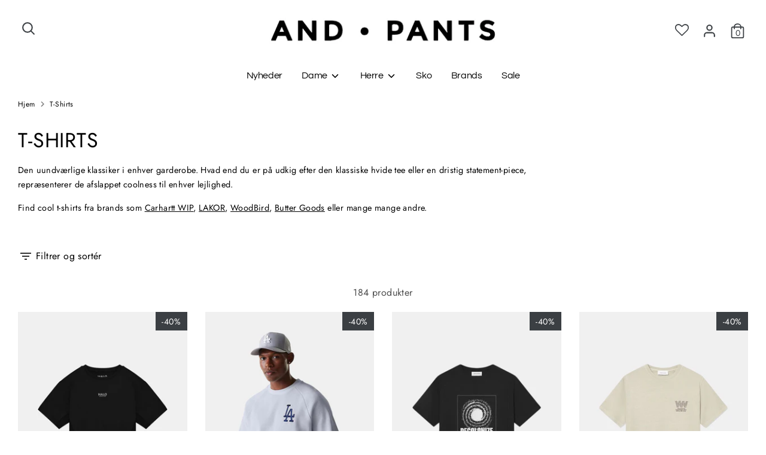

--- FILE ---
content_type: text/html; charset=utf-8
request_url: https://andpants.com/collections/herre-t-shirts?page=4
body_size: 40553
content:
<!doctype html>
<html class="no-js supports-no-cookies" lang="da">
<head><title>T-shirts til Herre | Se vores store udvalg af t-shirts til herre
&ndash; Side 4
&ndash; AND • PANTS</title><meta name="description" content="Se AndPants&#39; udvalg af t-shirts til herre &amp;#183; Hurtig Levering &amp;#183; Gratis Ombytning"><meta name="google-site-verification" content="hPlZ-G7vpYSrCJSCzKfHMvtbbbEMKbC3e3Gg0whoFq4" />
  <!-- Boost 2.1.1 -->
  <meta charset="utf-8" />
<meta name="viewport" content="width=device-width,initial-scale=1.0" />
<meta http-equiv="X-UA-Compatible" content="IE=edge">

<link rel="preconnect" href="https://cdn.shopify.com" crossorigin>
<link rel="preconnect" href="https://fonts.shopify.com" crossorigin>
<link rel="preconnect" href="https://monorail-edge.shopifysvc.com"><link rel="preload" as="font" href="//andpants.com/cdn/fonts/jost/jost_n4.d47a1b6347ce4a4c9f437608011273009d91f2b7.woff2" type="font/woff2" crossorigin><link rel="preload" as="font" href="//andpants.com/cdn/fonts/jost/jost_n7.921dc18c13fa0b0c94c5e2517ffe06139c3615a3.woff2" type="font/woff2" crossorigin><link rel="preload" as="font" href="//andpants.com/cdn/fonts/jost/jost_i4.b690098389649750ada222b9763d55796c5283a5.woff2" type="font/woff2" crossorigin><link rel="preload" as="font" href="//andpants.com/cdn/fonts/jost/jost_i7.d8201b854e41e19d7ed9b1a31fe4fe71deea6d3f.woff2" type="font/woff2" crossorigin><link rel="preload" as="font" href="//andpants.com/cdn/fonts/questrial/questrial_n4.66abac5d8209a647b4bf8089b0451928ef144c07.woff2" type="font/woff2" crossorigin><link rel="preload" as="font" href="//andpants.com/cdn/fonts/jost/jost_n4.d47a1b6347ce4a4c9f437608011273009d91f2b7.woff2" type="font/woff2" crossorigin><link rel="preload" as="font" href="//andpants.com/cdn/fonts/jost/jost_n4.d47a1b6347ce4a4c9f437608011273009d91f2b7.woff2" type="font/woff2" crossorigin><link rel="preload" href="//andpants.com/cdn/shop/t/2/assets/vendor.js?v=2986913289004812821641392593" as="script">
<link rel="preload" href="//andpants.com/cdn/shop/t/2/assets/theme.js?v=48891078861702892101768483478" as="script"><link rel="canonical" href="https://andpants.com/collections/herre-t-shirts?page=4" /><link rel="shortcut icon" href="//andpants.com/cdn/shop/files/favicon_ap.png?v=1641891442" type="image/png" /><meta name="description" content="Se AndPants&#39; udvalg af t-shirts til herre • Hurtig Levering • Gratis Ombytning">
  <meta name="theme-color" content="#080808"><meta property="og:site_name" content="AND • PANTS">
<meta property="og:url" content="https://andpants.com/collections/herre-t-shirts?page=4">
<meta property="og:title" content="T-shirts til Herre | Se vores store udvalg af t-shirts til herre">
<meta property="og:type" content="product.group">
<meta property="og:description" content="Se AndPants&#39; udvalg af t-shirts til herre &amp;#183; Hurtig Levering &amp;#183; Gratis Ombytning"><meta name="twitter:card" content="summary_large_image">
<meta name="twitter:title" content="T-shirts til Herre | Se vores store udvalg af t-shirts til herre">
<meta name="twitter:description" content="Se AndPants&#39; udvalg af t-shirts til herre &amp;#183; Hurtig Levering &amp;#183; Gratis Ombytning">

  <script>
    window.dataLayer = window.dataLayer || [];
</script>

<script>
 window.dataLayer.push({
     'event': 'view_item_list',
    'ecomm_pagetype': 'category'
 });
</script>




  <link href="//andpants.com/cdn/shop/t/2/assets/styles.css?v=170743099711748001481766410710" rel="stylesheet" type="text/css" media="all" />
  <link href="//andpants.com/cdn/shop/t/2/assets/generaxion.css?v=136924084158946868661761217176" rel="stylesheet" type="text/css" media="all" />

  <!-- Google Tag Manager -->
<script>(function(w,d,s,l,i){w[l]=w[l]||[];w[l].push({'gtm.start':
new Date().getTime(),event:'gtm.js'});var f=d.getElementsByTagName(s)[0],
j=d.createElement(s),dl=l!='dataLayer'?'&l='+l:'';j.async=true;j.src=
'https://www.googletagmanager.com/gtm.js?id='+i+dl;f.parentNode.insertBefore(j,f);
})(window,document,'script','dataLayer','GTM-MW234H');</script>
<!-- End Google Tag Manager -->

  

  <meta name="facebook-domain-verification" content="ry5he0sm5g680ajmsboj5u9jeuj6uz" />
  <meta name="google-site-verification" content="d8VY7yuMMeh1rBZzf4yPJj4GW3DmTS9LUUrlmftDCV0" />
  <meta name="p:domain_verify" content="9c56d1355a6c54014f775aa3bcee7920"/>

  <script>
    document.documentElement.className = document.documentElement.className.replace('no-js', 'js');
    window.theme = window.theme || {};
    window.generaxion = window.generaxion || {};
    window.slate = window.slate || {};
    theme.moneyFormatWithCodeForProductsPreference = "{{amount_with_comma_separator}} kr";
    theme.moneyFormatWithCodeForCartPreference = "{{amount_with_comma_separator}} kr";
    theme.moneyFormat = "{{amount_with_comma_separator}} kr";
    theme.strings = {
      addToCart: "Tilføj til Kurv",
      unavailable: "Ikke Tilgængelig",
      addressError: "Der opstod en fejl ved at slå op på adressen",
      addressNoResults: "Ingen resultater for denne adresse",
      addressQueryLimit: "Du har overskredet brugsgrænse for Google API. Overvej at opgradere til en  \u003ca href=\"https:\/\/developers.google.com\/maps\/premium\/usage-limits\"\u003ePremium Plan\u003c\/a\u003e.",
      authError: "Der opstod et problem med at godkende din Google Maps API-nøgle.",
      addingToCart: "Tilføjelse",
      addedToCart: "Lagt",
      addedToCartPopupTitle: "Lagt:",
      addedToCartPopupItems: "Antal",
      addedToCartPopupSubtotal: "Sub total",
      addedToCartPopupGoToCart: "Gå til betaling",
      cartTermsNotChecked: "Du skal acceptere vilkårene og betingelserne, før du fortsætter.",
      searchLoading: "Indlæser",
      searchMoreResults: "Se alle resultater",
      searchNoResults: "Ingen resultater",
      priceFrom: "Fra",
      quantityTooHigh: "Du kan kun have [[ quantity ]] i din indkøbskurv",
      onSale: "På Tilbud",
      soldOut: "Udsolgt",
      in_stock: "På lager",
      low_stock: "Begrænset lager",
      only_x_left: "[[ quantity ]] på lager",
      single_unit_available: "1 enhed til rådighed",
      x_units_available: "[[ quantity ]] enheder til rådighed",
      unitPriceSeparator: " \/ ",
      close: "Tæt",
      cart_shipping_calculator_hide_calculator: "Skjul fragtregnemaskine",
      cart_shipping_calculator_title: "Få fragtoverslag",
      cart_general_hide_note: "Skjul instruktioner for sælger",
      cart_general_show_note: "Tilføj vejledning til sælger",
      previous: "Tidligere",
      next: "Næste"
    };
    theme.routes = {
      account_login_url: 'https://shopify.com/60279816351/account?locale=da&region_country=DK',
      account_register_url: 'https://shopify.com/60279816351/account?locale=da',
      account_addresses_url: '/account/addresses',
      search_url: '/search',
      cart_url: '/cart',
      cart_add_url: '/cart/add',
      cart_change_url: '/cart/change',
      product_recommendations_url: '/recommendations/products'
    };
    theme.settings = {
      dynamicQtyOpts: false,
      saleLabelEnabled: true,
      soldLabelEnabled: true,
      uniformProductGridImagesEnabled: false
    };
  </script><script>window.performance && window.performance.mark && window.performance.mark('shopify.content_for_header.start');</script><meta name="google-site-verification" content="dOD9vepkkK3laMw222HrfqWmhpH88-ZHnVrk0p7K9FE">
<meta name="facebook-domain-verification" content="ry5he0sm5g680ajmsboj5u9jeuj6uz">
<meta id="shopify-digital-wallet" name="shopify-digital-wallet" content="/60279816351/digital_wallets/dialog">
<meta name="shopify-checkout-api-token" content="0bfb9e404648087199e982704d1d31cb">
<meta id="in-context-paypal-metadata" data-shop-id="60279816351" data-venmo-supported="false" data-environment="production" data-locale="en_US" data-paypal-v4="true" data-currency="DKK">
<link rel="alternate" type="application/atom+xml" title="Feed" href="/collections/herre-t-shirts.atom" />
<link rel="prev" href="/collections/herre-t-shirts?page=3">
<link rel="next" href="/collections/herre-t-shirts?page=5">
<link rel="alternate" type="application/json+oembed" href="https://andpants.com/collections/herre-t-shirts.oembed?page=4">
<script async="async" src="/checkouts/internal/preloads.js?locale=da-DK"></script>
<script id="shopify-features" type="application/json">{"accessToken":"0bfb9e404648087199e982704d1d31cb","betas":["rich-media-storefront-analytics"],"domain":"andpants.com","predictiveSearch":true,"shopId":60279816351,"locale":"da"}</script>
<script>var Shopify = Shopify || {};
Shopify.shop = "andpants.myshopify.com";
Shopify.locale = "da";
Shopify.currency = {"active":"DKK","rate":"1.0"};
Shopify.country = "DK";
Shopify.theme = {"name":"Boost","id":128317980831,"schema_name":"Boost","schema_version":"2.1.1","theme_store_id":863,"role":"main"};
Shopify.theme.handle = "null";
Shopify.theme.style = {"id":null,"handle":null};
Shopify.cdnHost = "andpants.com/cdn";
Shopify.routes = Shopify.routes || {};
Shopify.routes.root = "/";</script>
<script type="module">!function(o){(o.Shopify=o.Shopify||{}).modules=!0}(window);</script>
<script>!function(o){function n(){var o=[];function n(){o.push(Array.prototype.slice.apply(arguments))}return n.q=o,n}var t=o.Shopify=o.Shopify||{};t.loadFeatures=n(),t.autoloadFeatures=n()}(window);</script>
<script id="shop-js-analytics" type="application/json">{"pageType":"collection"}</script>
<script defer="defer" async type="module" src="//andpants.com/cdn/shopifycloud/shop-js/modules/v2/client.init-shop-cart-sync_wUwrBHs9.da.esm.js"></script>
<script defer="defer" async type="module" src="//andpants.com/cdn/shopifycloud/shop-js/modules/v2/chunk.common_e7iL_o_-.esm.js"></script>
<script type="module">
  await import("//andpants.com/cdn/shopifycloud/shop-js/modules/v2/client.init-shop-cart-sync_wUwrBHs9.da.esm.js");
await import("//andpants.com/cdn/shopifycloud/shop-js/modules/v2/chunk.common_e7iL_o_-.esm.js");

  window.Shopify.SignInWithShop?.initShopCartSync?.({"fedCMEnabled":true,"windoidEnabled":true});

</script>
<script>(function() {
  var isLoaded = false;
  function asyncLoad() {
    if (isLoaded) return;
    isLoaded = true;
    var urls = ["https:\/\/wishlisthero-assets.revampco.com\/store-front\/bundle2.js?shop=andpants.myshopify.com","https:\/\/ecommplugins-scripts.trustpilot.com\/v2.1\/js\/header.min.js?settings=eyJrZXkiOiJNTG9OZnBwbG1DeEI1bFZ5IiwicyI6Im5vbmUifQ==\u0026shop=andpants.myshopify.com","https:\/\/ecommplugins-trustboxsettings.trustpilot.com\/andpants.myshopify.com.js?settings=1720511415839\u0026shop=andpants.myshopify.com","https:\/\/widget.trustpilot.com\/bootstrap\/v5\/tp.widget.sync.bootstrap.min.js?shop=andpants.myshopify.com","https:\/\/widget.trustpilot.com\/bootstrap\/v5\/tp.widget.sync.bootstrap.min.js?shop=andpants.myshopify.com","https:\/\/api.reaktion.com\/assets\/tracking\/store.js?s=xis0YjzhV3xgSBmfhoT9KlJ5rMxmmkgF\u0026shop=andpants.myshopify.com","https:\/\/api.fastbundle.co\/scripts\/src.js?shop=andpants.myshopify.com","https:\/\/api.fastbundle.co\/scripts\/script_tag.js?shop=andpants.myshopify.com","https:\/\/wishlisthero-assets.revampco.com\/store-front\/bundle2.js?shop=andpants.myshopify.com","https:\/\/wishlisthero-assets.revampco.com\/store-front\/bundle2.js?shop=andpants.myshopify.com"];
    for (var i = 0; i < urls.length; i++) {
      var s = document.createElement('script');
      s.type = 'text/javascript';
      s.async = true;
      s.src = urls[i];
      var x = document.getElementsByTagName('script')[0];
      x.parentNode.insertBefore(s, x);
    }
  };
  if(window.attachEvent) {
    window.attachEvent('onload', asyncLoad);
  } else {
    window.addEventListener('load', asyncLoad, false);
  }
})();</script>
<script id="__st">var __st={"a":60279816351,"offset":3600,"reqid":"3efc79f3-1337-47a6-88f4-1e7d1435161a-1768932952","pageurl":"andpants.com\/collections\/herre-t-shirts?page=4","u":"c127fa6245ef","p":"collection","rtyp":"collection","rid":283877736607};</script>
<script>window.ShopifyPaypalV4VisibilityTracking = true;</script>
<script id="captcha-bootstrap">!function(){'use strict';const t='contact',e='account',n='new_comment',o=[[t,t],['blogs',n],['comments',n],[t,'customer']],c=[[e,'customer_login'],[e,'guest_login'],[e,'recover_customer_password'],[e,'create_customer']],r=t=>t.map((([t,e])=>`form[action*='/${t}']:not([data-nocaptcha='true']) input[name='form_type'][value='${e}']`)).join(','),a=t=>()=>t?[...document.querySelectorAll(t)].map((t=>t.form)):[];function s(){const t=[...o],e=r(t);return a(e)}const i='password',u='form_key',d=['recaptcha-v3-token','g-recaptcha-response','h-captcha-response',i],f=()=>{try{return window.sessionStorage}catch{return}},m='__shopify_v',_=t=>t.elements[u];function p(t,e,n=!1){try{const o=window.sessionStorage,c=JSON.parse(o.getItem(e)),{data:r}=function(t){const{data:e,action:n}=t;return t[m]||n?{data:e,action:n}:{data:t,action:n}}(c);for(const[e,n]of Object.entries(r))t.elements[e]&&(t.elements[e].value=n);n&&o.removeItem(e)}catch(o){console.error('form repopulation failed',{error:o})}}const l='form_type',E='cptcha';function T(t){t.dataset[E]=!0}const w=window,h=w.document,L='Shopify',v='ce_forms',y='captcha';let A=!1;((t,e)=>{const n=(g='f06e6c50-85a8-45c8-87d0-21a2b65856fe',I='https://cdn.shopify.com/shopifycloud/storefront-forms-hcaptcha/ce_storefront_forms_captcha_hcaptcha.v1.5.2.iife.js',D={infoText:'Beskyttet af hCaptcha',privacyText:'Beskyttelse af persondata',termsText:'Vilkår'},(t,e,n)=>{const o=w[L][v],c=o.bindForm;if(c)return c(t,g,e,D).then(n);var r;o.q.push([[t,g,e,D],n]),r=I,A||(h.body.append(Object.assign(h.createElement('script'),{id:'captcha-provider',async:!0,src:r})),A=!0)});var g,I,D;w[L]=w[L]||{},w[L][v]=w[L][v]||{},w[L][v].q=[],w[L][y]=w[L][y]||{},w[L][y].protect=function(t,e){n(t,void 0,e),T(t)},Object.freeze(w[L][y]),function(t,e,n,w,h,L){const[v,y,A,g]=function(t,e,n){const i=e?o:[],u=t?c:[],d=[...i,...u],f=r(d),m=r(i),_=r(d.filter((([t,e])=>n.includes(e))));return[a(f),a(m),a(_),s()]}(w,h,L),I=t=>{const e=t.target;return e instanceof HTMLFormElement?e:e&&e.form},D=t=>v().includes(t);t.addEventListener('submit',(t=>{const e=I(t);if(!e)return;const n=D(e)&&!e.dataset.hcaptchaBound&&!e.dataset.recaptchaBound,o=_(e),c=g().includes(e)&&(!o||!o.value);(n||c)&&t.preventDefault(),c&&!n&&(function(t){try{if(!f())return;!function(t){const e=f();if(!e)return;const n=_(t);if(!n)return;const o=n.value;o&&e.removeItem(o)}(t);const e=Array.from(Array(32),(()=>Math.random().toString(36)[2])).join('');!function(t,e){_(t)||t.append(Object.assign(document.createElement('input'),{type:'hidden',name:u})),t.elements[u].value=e}(t,e),function(t,e){const n=f();if(!n)return;const o=[...t.querySelectorAll(`input[type='${i}']`)].map((({name:t})=>t)),c=[...d,...o],r={};for(const[a,s]of new FormData(t).entries())c.includes(a)||(r[a]=s);n.setItem(e,JSON.stringify({[m]:1,action:t.action,data:r}))}(t,e)}catch(e){console.error('failed to persist form',e)}}(e),e.submit())}));const S=(t,e)=>{t&&!t.dataset[E]&&(n(t,e.some((e=>e===t))),T(t))};for(const o of['focusin','change'])t.addEventListener(o,(t=>{const e=I(t);D(e)&&S(e,y())}));const B=e.get('form_key'),M=e.get(l),P=B&&M;t.addEventListener('DOMContentLoaded',(()=>{const t=y();if(P)for(const e of t)e.elements[l].value===M&&p(e,B);[...new Set([...A(),...v().filter((t=>'true'===t.dataset.shopifyCaptcha))])].forEach((e=>S(e,t)))}))}(h,new URLSearchParams(w.location.search),n,t,e,['guest_login'])})(!0,!0)}();</script>
<script integrity="sha256-4kQ18oKyAcykRKYeNunJcIwy7WH5gtpwJnB7kiuLZ1E=" data-source-attribution="shopify.loadfeatures" defer="defer" src="//andpants.com/cdn/shopifycloud/storefront/assets/storefront/load_feature-a0a9edcb.js" crossorigin="anonymous"></script>
<script data-source-attribution="shopify.dynamic_checkout.dynamic.init">var Shopify=Shopify||{};Shopify.PaymentButton=Shopify.PaymentButton||{isStorefrontPortableWallets:!0,init:function(){window.Shopify.PaymentButton.init=function(){};var t=document.createElement("script");t.src="https://andpants.com/cdn/shopifycloud/portable-wallets/latest/portable-wallets.da.js",t.type="module",document.head.appendChild(t)}};
</script>
<script data-source-attribution="shopify.dynamic_checkout.buyer_consent">
  function portableWalletsHideBuyerConsent(e){var t=document.getElementById("shopify-buyer-consent"),n=document.getElementById("shopify-subscription-policy-button");t&&n&&(t.classList.add("hidden"),t.setAttribute("aria-hidden","true"),n.removeEventListener("click",e))}function portableWalletsShowBuyerConsent(e){var t=document.getElementById("shopify-buyer-consent"),n=document.getElementById("shopify-subscription-policy-button");t&&n&&(t.classList.remove("hidden"),t.removeAttribute("aria-hidden"),n.addEventListener("click",e))}window.Shopify?.PaymentButton&&(window.Shopify.PaymentButton.hideBuyerConsent=portableWalletsHideBuyerConsent,window.Shopify.PaymentButton.showBuyerConsent=portableWalletsShowBuyerConsent);
</script>
<script data-source-attribution="shopify.dynamic_checkout.cart.bootstrap">document.addEventListener("DOMContentLoaded",(function(){function t(){return document.querySelector("shopify-accelerated-checkout-cart, shopify-accelerated-checkout")}if(t())Shopify.PaymentButton.init();else{new MutationObserver((function(e,n){t()&&(Shopify.PaymentButton.init(),n.disconnect())})).observe(document.body,{childList:!0,subtree:!0})}}));
</script>
<script id='scb4127' type='text/javascript' async='' src='https://andpants.com/cdn/shopifycloud/privacy-banner/storefront-banner.js'></script><link id="shopify-accelerated-checkout-styles" rel="stylesheet" media="screen" href="https://andpants.com/cdn/shopifycloud/portable-wallets/latest/accelerated-checkout-backwards-compat.css" crossorigin="anonymous">
<style id="shopify-accelerated-checkout-cart">
        #shopify-buyer-consent {
  margin-top: 1em;
  display: inline-block;
  width: 100%;
}

#shopify-buyer-consent.hidden {
  display: none;
}

#shopify-subscription-policy-button {
  background: none;
  border: none;
  padding: 0;
  text-decoration: underline;
  font-size: inherit;
  cursor: pointer;
}

#shopify-subscription-policy-button::before {
  box-shadow: none;
}

      </style>

<script>window.performance && window.performance.mark && window.performance.mark('shopify.content_for_header.end');</script>

<!-- Font icon for header icons -->
<link href="https://wishlisthero-assets.revampco.com/safe-icons/css/wishlisthero-icons.css" rel="stylesheet"/>
<!-- Style for floating buttons and others -->
<style type="text/css">
    .wishlisthero-floating {
        position: absolute;
          right:5px;
        top: 5px;
        z-index: 23;
        border-radius: 100%;
    }

    .wishlisthero-floating:hover {
        background-color: rgba(0, 0, 0, 0.05);
    }

    .wishlisthero-floating button {
        font-size: 20px !important;
        width: 40px !important;
        padding: 0.125em 0 0 !important;
    }
.MuiTypography-body2 ,.MuiTypography-body1 ,.MuiTypography-caption ,.MuiTypography-button ,.MuiTypography-h1 ,.MuiTypography-h2 ,.MuiTypography-h3 ,.MuiTypography-h4 ,.MuiTypography-h5 ,.MuiTypography-h6 ,.MuiTypography-subtitle1 ,.MuiTypography-subtitle2 ,.MuiTypography-overline , MuiButton-root,  .MuiCardHeader-title a{
     font-family: inherit !important; /*Roboto, Helvetica, Arial, sans-serif;*/
}
.MuiTypography-h1 , .MuiTypography-h2 , .MuiTypography-h3 , .MuiTypography-h4 , .MuiTypography-h5 , .MuiTypography-h6 ,  .MuiCardHeader-title a{
     font-family: ,  !important;
     font-family: ,  !important;
     font-family: ,  !important;
     font-family: ,  !important;
}

    /****************************************************************************************/
    /* For some theme shared view need some spacing */
    /*
    #wishlist-hero-shared-list-view {
  margin-top: 15px;
  margin-bottom: 15px;
}
#wishlist-hero-shared-list-view h1 {
  padding-left: 5px;
}

#wishlisthero-product-page-button-container {
  padding-top: 15px;
}
*/
    /****************************************************************************************/
    /* #wishlisthero-product-page-button-container button {
  padding-left: 1px !important;
} */
    /****************************************************************************************/
    /* Customize the indicator when wishlist has items AND the normal indicator not working */
/*     span.wishlist-hero-items-count {

  top: 0px;
  right: -6px;



}

@media screen and (max-width: 749px){
.wishlisthero-product-page-button-container{
width:100%
}
.wishlisthero-product-page-button-container button{
 margin-left:auto !important; margin-right: auto !important;
}
}
@media screen and (max-width: 749px) {
span.wishlist-hero-items-count {
top: 10px;
right: 3px;
}
}*/
</style>
<script>window.wishlisthero_cartDotClasses=['site-header__cart-count', 'is-visible'];</script>
 <script type='text/javascript'>try{
   window.WishListHero_setting = {"ButtonColor":"rgba(0, 0, 0, 1)","IconColor":"rgba(255, 255, 255, 1)","IconType":"Heart","ButtonTextBeforeAdding":"TILFØJ TIL ØNSKELISTE","ButtonTextAfterAdding":"TILFØJET TIL ØNSKELISTE","AnimationAfterAddition":"None","ButtonTextAddToCart":"Tilføj til kurv","ButtonTextOutOfStock":"Ikke på lager","ButtonTextAddAllToCart":"Tilføj alle til kurven","ButtonTextRemoveAllToCart":"FJERN ALLE FRA ØNSKELISTEN","AddedProductNotificationText":"Product added to wishlist successfully","AddedProductToCartNotificationText":"Produktet blev tilføjet til indkøbskurven","ViewCartLinkText":"Vis kurv","SharePopup_TitleText":"Del min ønskeliste","SharePopup_shareBtnText":"Del","SharePopup_shareHederText":"Del på sociale netværk","SharePopup_shareCopyText":"Eller kopier ønskeseddellinket for at dele","SharePopup_shareCancelBtnText":"annuller","SharePopup_shareCopyBtnText":"Kopier","SendEMailPopup_BtnText":"Send e-mail","SendEMailPopup_FromText":"Fra Navn","SendEMailPopup_ToText":"Til e-mail","SendEMailPopup_BodyText":"Body","SendEMailPopup_SendBtnText":"send","SendEMailPopup_TitleText":"Send min ønskeliste via e-mail","AddProductMessageText":"Er du sikker på, at du vil tilføje alle varer til indkøbskurven?","RemoveProductMessageText":"Er du sikker på, at du vil fjerne dette element fra din ønskeliste?","RemoveAllProductMessageText":"Er du sikker på, at du vil fjerne alle varer fra din ønskeliste?","RemovedProductNotificationText":"Produktet blev fjernet fra ønskeliste","AddAllOutOfStockProductNotificationText":"Der lader til at have været et problem med at føje varer til indkøbskurven. Prøv venligst igen senere","RemovePopupOkText":"ok","RemovePopup_HeaderText":"ER DU SIKKER?","ViewWishlistText":"Vis ønskeliste","EmptyWishlistText":"Der er ingen varer på denne ønskeliste","BuyNowButtonText":"Køb nu","BuyNowButtonColor":"rgb(144, 86, 162)","BuyNowTextButtonColor":"rgb(255, 255, 255)","Wishlist_Title":"Min ønskeliste","WishlistHeaderTitleAlignment":"Left","WishlistProductImageSize":"Normal","PriceColor":"rgba(0, 0, 0, 1)","HeaderFontSize":"30","PriceFontSize":"18","ProductNameFontSize":"16","LaunchPointType":"header_menu","DisplayWishlistAs":"seprate_page","DisplayButtonAs":"icon_only","PopupSize":"md","HideAddToCartButton":false,"NoRedirectAfterAddToCart":true,"DisableGuestCustomer":false,"LoginPopupContent":"Log venligst ind for at gemme din ønskeliste på tværs af enheder.","LoginPopupLoginBtnText":"Log ind","LoginPopupContentFontSize":"20","NotificationPopupPosition":"right","WishlistButtonTextColor":"rgba(255, 255, 255, 1)","EnableRemoveFromWishlistAfterAddButtonText":"FJERN FRA ØNSKELISTE","_id":"6239965a455b3e61d3d9a973","EnableCollection":false,"EnableShare":true,"RemovePowerBy":false,"EnableFBPixel":false,"DisapleApp":false,"FloatPointPossition":"bottom_right","HeartStateToggle":true,"HeaderMenuItemsIndicator":true,"EnableRemoveFromWishlistAfterAdd":true,"DisablePopupNotification":true,"Shop":"andpants.myshopify.com","shop":"andpants.myshopify.com","Status":"Active","Plan":"FREE"};  
  }catch(e){ console.error('Error loading config',e); } </script>

  <!-- Ønskeskyen / Ønskeknap -->
    <script type="application/javascript" src="https://storage.googleapis.com/gowish-button-prod/js/gowish-iframe.js" id="gowish-iframescript" defer></script>
    <link rel="stylesheet" href="https://storage.googleapis.com/gowish-button-prod/css/gowish-iframe.css">
  <!-- End Ønskeskyen / Ønskeknap -->

<!-- BEGIN app block: shopify://apps/wishlist-hero/blocks/app-embed/a9a5079b-59e8-47cb-b659-ecf1c60b9b72 -->


<script type="text/javascript">
  
    window.wishlisthero_buttonProdPageClasses = [];
  
  
    window.wishlisthero_cartDotClasses = [];
  
</script>
<!-- BEGIN app snippet: extraStyles -->

<style>
  .wishlisthero-floating {
    position: absolute;
    top: 5px;
    z-index: 21;
    border-radius: 100%;
    width: fit-content;
    right: 5px;
    left: auto;
    &.wlh-left-btn {
      left: 5px !important;
      right: auto !important;
    }
    &.wlh-right-btn {
      right: 5px !important;
      left: auto !important;
    }
    
  }
  @media(min-width:1300px) {
    .product-item__link.product-item__image--margins .wishlisthero-floating, {
      
        left: 50% !important;
        margin-left: -295px;
      
    }
  }
  .MuiTypography-h1,.MuiTypography-h2,.MuiTypography-h3,.MuiTypography-h4,.MuiTypography-h5,.MuiTypography-h6,.MuiButton-root,.MuiCardHeader-title a {
    font-family: ,  !important;
  }
</style>






<!-- END app snippet -->
<!-- BEGIN app snippet: renderAssets -->

  <link rel="preload" href="https://cdn.shopify.com/extensions/019badc7-12fe-783e-9dfe-907190f91114/wishlist-hero-81/assets/default.css" as="style" onload="this.onload=null;this.rel='stylesheet'">
  <noscript><link href="//cdn.shopify.com/extensions/019badc7-12fe-783e-9dfe-907190f91114/wishlist-hero-81/assets/default.css" rel="stylesheet" type="text/css" media="all" /></noscript>
  <script defer src="https://cdn.shopify.com/extensions/019badc7-12fe-783e-9dfe-907190f91114/wishlist-hero-81/assets/default.js"></script>
<!-- END app snippet -->


<script type="text/javascript">
  try{
  
    var scr_bdl_path = "https://cdn.shopify.com/extensions/019badc7-12fe-783e-9dfe-907190f91114/wishlist-hero-81/assets/bundle2.js";
    window._wh_asset_path = scr_bdl_path.substring(0,scr_bdl_path.lastIndexOf("/")) + "/";
  

  }catch(e){ console.log(e)}
  try{

  
    window.WishListHero_setting = {"ButtonColor":"rgba(0, 0, 0, 1)","IconColor":"rgba(255, 255, 255, 1)","IconType":"Heart","ButtonTextBeforeAdding":"TILFØJ TIL ØNSKELISTE","ButtonTextAfterAdding":"TILFØJET TIL ØNSKELISTE","AnimationAfterAddition":"None","ButtonTextAddToCart":"Tilføj til kurv","ButtonTextOutOfStock":"Ikke på lager","ButtonTextAddAllToCart":"Tilføj alle til kurven","ButtonTextRemoveAllToCart":"FJERN ALLE FRA ØNSKELISTEN","AddedProductNotificationText":"Product added to wishlist successfully","AddedProductToCartNotificationText":"Produktet blev tilføjet til indkøbskurven","ViewCartLinkText":"Vis kurv","SharePopup_TitleText":"Del min ønskeliste","SharePopup_shareBtnText":"Del","SharePopup_shareHederText":"Del på sociale netværk","SharePopup_shareCopyText":"Eller kopier ønskeseddellinket for at dele","SharePopup_shareCancelBtnText":"annuller","SharePopup_shareCopyBtnText":"Kopier","SendEMailPopup_BtnText":"Send e-mail","SendEMailPopup_FromText":"Fra Navn","SendEMailPopup_ToText":"Til e-mail","SendEMailPopup_BodyText":"Body","SendEMailPopup_SendBtnText":"send","SendEMailPopup_TitleText":"Send min ønskeliste via e-mail","AddProductMessageText":"Er du sikker på, at du vil tilføje alle varer til indkøbskurven?","RemoveProductMessageText":"Er du sikker på, at du vil fjerne dette element fra din ønskeliste?","RemoveAllProductMessageText":"Er du sikker på, at du vil fjerne alle varer fra din ønskeliste?","RemovedProductNotificationText":"Produktet blev fjernet fra ønskeliste","AddAllOutOfStockProductNotificationText":"Der lader til at have været et problem med at føje varer til indkøbskurven. Prøv venligst igen senere","RemovePopupOkText":"ok","RemovePopup_HeaderText":"ER DU SIKKER?","ViewWishlistText":"Vis ønskeliste","EmptyWishlistText":"Der er ingen varer på denne ønskeliste","BuyNowButtonText":"Køb nu","BuyNowButtonColor":"rgb(144, 86, 162)","BuyNowTextButtonColor":"rgb(255, 255, 255)","Wishlist_Title":"Min ønskeliste","WishlistHeaderTitleAlignment":"Left","WishlistProductImageSize":"Normal","PriceColor":"rgba(0, 0, 0, 1)","HeaderFontSize":"30","PriceFontSize":"18","ProductNameFontSize":"16","LaunchPointType":"header_menu","DisplayWishlistAs":"seprate_page","DisplayButtonAs":"icon_only","PopupSize":"md","HideAddToCartButton":false,"NoRedirectAfterAddToCart":true,"DisableGuestCustomer":false,"LoginPopupContent":"Log venligst ind for at gemme din ønskeliste på tværs af enheder.","LoginPopupLoginBtnText":"Log ind","LoginPopupContentFontSize":"20","NotificationPopupPosition":"right","WishlistButtonTextColor":"rgba(255, 255, 255, 1)","EnableRemoveFromWishlistAfterAddButtonText":"FJERN FRA ØNSKELISTE","_id":"6239965a455b3e61d3d9a973","EnableCollection":false,"EnableShare":true,"RemovePowerBy":false,"EnableFBPixel":false,"DisapleApp":false,"FloatPointPossition":"bottom_right","HeartStateToggle":true,"HeaderMenuItemsIndicator":true,"EnableRemoveFromWishlistAfterAdd":true,"DisablePopupNotification":true,"Shop":"andpants.myshopify.com","shop":"andpants.myshopify.com","Status":"Active","Plan":"FREE"};
    if(typeof(window.WishListHero_setting_theme_override) != "undefined"){
                                                                                window.WishListHero_setting = {
                                                                                    ...window.WishListHero_setting,
                                                                                    ...window.WishListHero_setting_theme_override
                                                                                };
                                                                            }
                                                                            // Done

  

  }catch(e){ console.error('Error loading config',e); }
</script>


  <script src="https://cdn.shopify.com/extensions/019badc7-12fe-783e-9dfe-907190f91114/wishlist-hero-81/assets/bundle2.js" defer></script>



<script type="text/javascript">
  if (!window.__wishlistHeroArriveScriptLoaded) {
    window.__wishlistHeroArriveScriptLoaded = true;
    function wh_loadScript(scriptUrl) {
      const script = document.createElement('script'); script.src = scriptUrl;
      document.body.appendChild(script);
      return new Promise((res, rej) => { script.onload = function () { res(); }; script.onerror = function () { rej(); } });
    }
  }
  document.addEventListener("DOMContentLoaded", () => {
      wh_loadScript('https://cdn.shopify.com/extensions/019badc7-12fe-783e-9dfe-907190f91114/wishlist-hero-81/assets/arrive.min.js').then(function () {
          document.arrive('.wishlist-hero-custom-button', function (wishlistButton) {
              var ev = new
                  CustomEvent('wishlist-hero-add-to-custom-element', { detail: wishlistButton }); document.dispatchEvent(ev);
          });
      });
  });
</script>


<!-- BEGIN app snippet: TransArray -->
<script>
  window.WLH_reload_translations = function() {
    let _wlh_res = {};
    if (window.WishListHero_setting && window.WishListHero_setting['ThrdParty_Trans_active']) {

      
        

        window.WishListHero_setting["ButtonTextBeforeAdding"] = "";
        _wlh_res["ButtonTextBeforeAdding"] = "";
        

        window.WishListHero_setting["ButtonTextAfterAdding"] = "";
        _wlh_res["ButtonTextAfterAdding"] = "";
        

        window.WishListHero_setting["ButtonTextAddToCart"] = "";
        _wlh_res["ButtonTextAddToCart"] = "";
        

        window.WishListHero_setting["ButtonTextOutOfStock"] = "";
        _wlh_res["ButtonTextOutOfStock"] = "";
        

        window.WishListHero_setting["ButtonTextAddAllToCart"] = "";
        _wlh_res["ButtonTextAddAllToCart"] = "";
        

        window.WishListHero_setting["ButtonTextRemoveAllToCart"] = "";
        _wlh_res["ButtonTextRemoveAllToCart"] = "";
        

        window.WishListHero_setting["AddedProductNotificationText"] = "";
        _wlh_res["AddedProductNotificationText"] = "";
        

        window.WishListHero_setting["AddedProductToCartNotificationText"] = "";
        _wlh_res["AddedProductToCartNotificationText"] = "";
        

        window.WishListHero_setting["ViewCartLinkText"] = "";
        _wlh_res["ViewCartLinkText"] = "";
        

        window.WishListHero_setting["SharePopup_TitleText"] = "";
        _wlh_res["SharePopup_TitleText"] = "";
        

        window.WishListHero_setting["SharePopup_shareBtnText"] = "";
        _wlh_res["SharePopup_shareBtnText"] = "";
        

        window.WishListHero_setting["SharePopup_shareHederText"] = "";
        _wlh_res["SharePopup_shareHederText"] = "";
        

        window.WishListHero_setting["SharePopup_shareCopyText"] = "";
        _wlh_res["SharePopup_shareCopyText"] = "";
        

        window.WishListHero_setting["SharePopup_shareCancelBtnText"] = "";
        _wlh_res["SharePopup_shareCancelBtnText"] = "";
        

        window.WishListHero_setting["SharePopup_shareCopyBtnText"] = "";
        _wlh_res["SharePopup_shareCopyBtnText"] = "";
        

        window.WishListHero_setting["SendEMailPopup_BtnText"] = "";
        _wlh_res["SendEMailPopup_BtnText"] = "";
        

        window.WishListHero_setting["SendEMailPopup_FromText"] = "";
        _wlh_res["SendEMailPopup_FromText"] = "";
        

        window.WishListHero_setting["SendEMailPopup_ToText"] = "";
        _wlh_res["SendEMailPopup_ToText"] = "";
        

        window.WishListHero_setting["SendEMailPopup_BodyText"] = "";
        _wlh_res["SendEMailPopup_BodyText"] = "";
        

        window.WishListHero_setting["SendEMailPopup_SendBtnText"] = "";
        _wlh_res["SendEMailPopup_SendBtnText"] = "";
        

        window.WishListHero_setting["SendEMailPopup_SendNotificationText"] = "";
        _wlh_res["SendEMailPopup_SendNotificationText"] = "";
        

        window.WishListHero_setting["SendEMailPopup_TitleText"] = "";
        _wlh_res["SendEMailPopup_TitleText"] = "";
        

        window.WishListHero_setting["AddProductMessageText"] = "";
        _wlh_res["AddProductMessageText"] = "";
        

        window.WishListHero_setting["RemoveProductMessageText"] = "";
        _wlh_res["RemoveProductMessageText"] = "";
        

        window.WishListHero_setting["RemoveAllProductMessageText"] = "";
        _wlh_res["RemoveAllProductMessageText"] = "";
        

        window.WishListHero_setting["RemovedProductNotificationText"] = "";
        _wlh_res["RemovedProductNotificationText"] = "";
        

        window.WishListHero_setting["AddAllOutOfStockProductNotificationText"] = "";
        _wlh_res["AddAllOutOfStockProductNotificationText"] = "";
        

        window.WishListHero_setting["RemovePopupOkText"] = "";
        _wlh_res["RemovePopupOkText"] = "";
        

        window.WishListHero_setting["RemovePopup_HeaderText"] = "";
        _wlh_res["RemovePopup_HeaderText"] = "";
        

        window.WishListHero_setting["ViewWishlistText"] = "";
        _wlh_res["ViewWishlistText"] = "";
        

        window.WishListHero_setting["EmptyWishlistText"] = "";
        _wlh_res["EmptyWishlistText"] = "";
        

        window.WishListHero_setting["BuyNowButtonText"] = "";
        _wlh_res["BuyNowButtonText"] = "";
        

        window.WishListHero_setting["Wishlist_Title"] = "";
        _wlh_res["Wishlist_Title"] = "";
        

        window.WishListHero_setting["LoginPopupContent"] = "";
        _wlh_res["LoginPopupContent"] = "";
        

        window.WishListHero_setting["LoginPopupLoginBtnText"] = "";
        _wlh_res["LoginPopupLoginBtnText"] = "";
        

        window.WishListHero_setting["EnableRemoveFromWishlistAfterAddButtonText"] = "";
        _wlh_res["EnableRemoveFromWishlistAfterAddButtonText"] = "";
        

        window.WishListHero_setting["LowStockEmailSubject"] = "";
        _wlh_res["LowStockEmailSubject"] = "";
        

        window.WishListHero_setting["OnSaleEmailSubject"] = "";
        _wlh_res["OnSaleEmailSubject"] = "";
        

        window.WishListHero_setting["SharePopup_shareCopiedText"] = "";
        _wlh_res["SharePopup_shareCopiedText"] = "";
    }
    return _wlh_res;
  }
  window.WLH_reload_translations();
</script><!-- END app snippet -->

<!-- END app block --><!-- BEGIN app block: shopify://apps/klaviyo-email-marketing-sms/blocks/klaviyo-onsite-embed/2632fe16-c075-4321-a88b-50b567f42507 -->












  <script async src="https://static.klaviyo.com/onsite/js/UteZAE/klaviyo.js?company_id=UteZAE"></script>
  <script>!function(){if(!window.klaviyo){window._klOnsite=window._klOnsite||[];try{window.klaviyo=new Proxy({},{get:function(n,i){return"push"===i?function(){var n;(n=window._klOnsite).push.apply(n,arguments)}:function(){for(var n=arguments.length,o=new Array(n),w=0;w<n;w++)o[w]=arguments[w];var t="function"==typeof o[o.length-1]?o.pop():void 0,e=new Promise((function(n){window._klOnsite.push([i].concat(o,[function(i){t&&t(i),n(i)}]))}));return e}}})}catch(n){window.klaviyo=window.klaviyo||[],window.klaviyo.push=function(){var n;(n=window._klOnsite).push.apply(n,arguments)}}}}();</script>

  




  <script>
    window.klaviyoReviewsProductDesignMode = false
  </script>







<!-- END app block --><script src="https://cdn.shopify.com/extensions/0199a9f1-c4f6-7aac-b503-89501cfc1114/gowish-shopify-app-65/assets/serverside-tracking.js" type="text/javascript" defer="defer"></script>
<link href="https://monorail-edge.shopifysvc.com" rel="dns-prefetch">
<script>(function(){if ("sendBeacon" in navigator && "performance" in window) {try {var session_token_from_headers = performance.getEntriesByType('navigation')[0].serverTiming.find(x => x.name == '_s').description;} catch {var session_token_from_headers = undefined;}var session_cookie_matches = document.cookie.match(/_shopify_s=([^;]*)/);var session_token_from_cookie = session_cookie_matches && session_cookie_matches.length === 2 ? session_cookie_matches[1] : "";var session_token = session_token_from_headers || session_token_from_cookie || "";function handle_abandonment_event(e) {var entries = performance.getEntries().filter(function(entry) {return /monorail-edge.shopifysvc.com/.test(entry.name);});if (!window.abandonment_tracked && entries.length === 0) {window.abandonment_tracked = true;var currentMs = Date.now();var navigation_start = performance.timing.navigationStart;var payload = {shop_id: 60279816351,url: window.location.href,navigation_start,duration: currentMs - navigation_start,session_token,page_type: "collection"};window.navigator.sendBeacon("https://monorail-edge.shopifysvc.com/v1/produce", JSON.stringify({schema_id: "online_store_buyer_site_abandonment/1.1",payload: payload,metadata: {event_created_at_ms: currentMs,event_sent_at_ms: currentMs}}));}}window.addEventListener('pagehide', handle_abandonment_event);}}());</script>
<script id="web-pixels-manager-setup">(function e(e,d,r,n,o){if(void 0===o&&(o={}),!Boolean(null===(a=null===(i=window.Shopify)||void 0===i?void 0:i.analytics)||void 0===a?void 0:a.replayQueue)){var i,a;window.Shopify=window.Shopify||{};var t=window.Shopify;t.analytics=t.analytics||{};var s=t.analytics;s.replayQueue=[],s.publish=function(e,d,r){return s.replayQueue.push([e,d,r]),!0};try{self.performance.mark("wpm:start")}catch(e){}var l=function(){var e={modern:/Edge?\/(1{2}[4-9]|1[2-9]\d|[2-9]\d{2}|\d{4,})\.\d+(\.\d+|)|Firefox\/(1{2}[4-9]|1[2-9]\d|[2-9]\d{2}|\d{4,})\.\d+(\.\d+|)|Chrom(ium|e)\/(9{2}|\d{3,})\.\d+(\.\d+|)|(Maci|X1{2}).+ Version\/(15\.\d+|(1[6-9]|[2-9]\d|\d{3,})\.\d+)([,.]\d+|)( \(\w+\)|)( Mobile\/\w+|) Safari\/|Chrome.+OPR\/(9{2}|\d{3,})\.\d+\.\d+|(CPU[ +]OS|iPhone[ +]OS|CPU[ +]iPhone|CPU IPhone OS|CPU iPad OS)[ +]+(15[._]\d+|(1[6-9]|[2-9]\d|\d{3,})[._]\d+)([._]\d+|)|Android:?[ /-](13[3-9]|1[4-9]\d|[2-9]\d{2}|\d{4,})(\.\d+|)(\.\d+|)|Android.+Firefox\/(13[5-9]|1[4-9]\d|[2-9]\d{2}|\d{4,})\.\d+(\.\d+|)|Android.+Chrom(ium|e)\/(13[3-9]|1[4-9]\d|[2-9]\d{2}|\d{4,})\.\d+(\.\d+|)|SamsungBrowser\/([2-9]\d|\d{3,})\.\d+/,legacy:/Edge?\/(1[6-9]|[2-9]\d|\d{3,})\.\d+(\.\d+|)|Firefox\/(5[4-9]|[6-9]\d|\d{3,})\.\d+(\.\d+|)|Chrom(ium|e)\/(5[1-9]|[6-9]\d|\d{3,})\.\d+(\.\d+|)([\d.]+$|.*Safari\/(?![\d.]+ Edge\/[\d.]+$))|(Maci|X1{2}).+ Version\/(10\.\d+|(1[1-9]|[2-9]\d|\d{3,})\.\d+)([,.]\d+|)( \(\w+\)|)( Mobile\/\w+|) Safari\/|Chrome.+OPR\/(3[89]|[4-9]\d|\d{3,})\.\d+\.\d+|(CPU[ +]OS|iPhone[ +]OS|CPU[ +]iPhone|CPU IPhone OS|CPU iPad OS)[ +]+(10[._]\d+|(1[1-9]|[2-9]\d|\d{3,})[._]\d+)([._]\d+|)|Android:?[ /-](13[3-9]|1[4-9]\d|[2-9]\d{2}|\d{4,})(\.\d+|)(\.\d+|)|Mobile Safari.+OPR\/([89]\d|\d{3,})\.\d+\.\d+|Android.+Firefox\/(13[5-9]|1[4-9]\d|[2-9]\d{2}|\d{4,})\.\d+(\.\d+|)|Android.+Chrom(ium|e)\/(13[3-9]|1[4-9]\d|[2-9]\d{2}|\d{4,})\.\d+(\.\d+|)|Android.+(UC? ?Browser|UCWEB|U3)[ /]?(15\.([5-9]|\d{2,})|(1[6-9]|[2-9]\d|\d{3,})\.\d+)\.\d+|SamsungBrowser\/(5\.\d+|([6-9]|\d{2,})\.\d+)|Android.+MQ{2}Browser\/(14(\.(9|\d{2,})|)|(1[5-9]|[2-9]\d|\d{3,})(\.\d+|))(\.\d+|)|K[Aa][Ii]OS\/(3\.\d+|([4-9]|\d{2,})\.\d+)(\.\d+|)/},d=e.modern,r=e.legacy,n=navigator.userAgent;return n.match(d)?"modern":n.match(r)?"legacy":"unknown"}(),u="modern"===l?"modern":"legacy",c=(null!=n?n:{modern:"",legacy:""})[u],f=function(e){return[e.baseUrl,"/wpm","/b",e.hashVersion,"modern"===e.buildTarget?"m":"l",".js"].join("")}({baseUrl:d,hashVersion:r,buildTarget:u}),m=function(e){var d=e.version,r=e.bundleTarget,n=e.surface,o=e.pageUrl,i=e.monorailEndpoint;return{emit:function(e){var a=e.status,t=e.errorMsg,s=(new Date).getTime(),l=JSON.stringify({metadata:{event_sent_at_ms:s},events:[{schema_id:"web_pixels_manager_load/3.1",payload:{version:d,bundle_target:r,page_url:o,status:a,surface:n,error_msg:t},metadata:{event_created_at_ms:s}}]});if(!i)return console&&console.warn&&console.warn("[Web Pixels Manager] No Monorail endpoint provided, skipping logging."),!1;try{return self.navigator.sendBeacon.bind(self.navigator)(i,l)}catch(e){}var u=new XMLHttpRequest;try{return u.open("POST",i,!0),u.setRequestHeader("Content-Type","text/plain"),u.send(l),!0}catch(e){return console&&console.warn&&console.warn("[Web Pixels Manager] Got an unhandled error while logging to Monorail."),!1}}}}({version:r,bundleTarget:l,surface:e.surface,pageUrl:self.location.href,monorailEndpoint:e.monorailEndpoint});try{o.browserTarget=l,function(e){var d=e.src,r=e.async,n=void 0===r||r,o=e.onload,i=e.onerror,a=e.sri,t=e.scriptDataAttributes,s=void 0===t?{}:t,l=document.createElement("script"),u=document.querySelector("head"),c=document.querySelector("body");if(l.async=n,l.src=d,a&&(l.integrity=a,l.crossOrigin="anonymous"),s)for(var f in s)if(Object.prototype.hasOwnProperty.call(s,f))try{l.dataset[f]=s[f]}catch(e){}if(o&&l.addEventListener("load",o),i&&l.addEventListener("error",i),u)u.appendChild(l);else{if(!c)throw new Error("Did not find a head or body element to append the script");c.appendChild(l)}}({src:f,async:!0,onload:function(){if(!function(){var e,d;return Boolean(null===(d=null===(e=window.Shopify)||void 0===e?void 0:e.analytics)||void 0===d?void 0:d.initialized)}()){var d=window.webPixelsManager.init(e)||void 0;if(d){var r=window.Shopify.analytics;r.replayQueue.forEach((function(e){var r=e[0],n=e[1],o=e[2];d.publishCustomEvent(r,n,o)})),r.replayQueue=[],r.publish=d.publishCustomEvent,r.visitor=d.visitor,r.initialized=!0}}},onerror:function(){return m.emit({status:"failed",errorMsg:"".concat(f," has failed to load")})},sri:function(e){var d=/^sha384-[A-Za-z0-9+/=]+$/;return"string"==typeof e&&d.test(e)}(c)?c:"",scriptDataAttributes:o}),m.emit({status:"loading"})}catch(e){m.emit({status:"failed",errorMsg:(null==e?void 0:e.message)||"Unknown error"})}}})({shopId: 60279816351,storefrontBaseUrl: "https://andpants.com",extensionsBaseUrl: "https://extensions.shopifycdn.com/cdn/shopifycloud/web-pixels-manager",monorailEndpoint: "https://monorail-edge.shopifysvc.com/unstable/produce_batch",surface: "storefront-renderer",enabledBetaFlags: ["2dca8a86"],webPixelsConfigList: [{"id":"2929197387","configuration":"{\"accountID\":\"UteZAE\",\"webPixelConfig\":\"eyJlbmFibGVBZGRlZFRvQ2FydEV2ZW50cyI6IHRydWV9\"}","eventPayloadVersion":"v1","runtimeContext":"STRICT","scriptVersion":"524f6c1ee37bacdca7657a665bdca589","type":"APP","apiClientId":123074,"privacyPurposes":["ANALYTICS","MARKETING"],"dataSharingAdjustments":{"protectedCustomerApprovalScopes":["read_customer_address","read_customer_email","read_customer_name","read_customer_personal_data","read_customer_phone"]}},{"id":"1755677003","configuration":"{\"accountID\":\"123\"}","eventPayloadVersion":"v1","runtimeContext":"STRICT","scriptVersion":"61c187d11efbda34e77a71a4f2e562df","type":"APP","apiClientId":124322480129,"privacyPurposes":["ANALYTICS"],"dataSharingAdjustments":{"protectedCustomerApprovalScopes":["read_customer_personal_data"]}},{"id":"973963595","configuration":"{\"config\":\"{\\\"google_tag_ids\\\":[\\\"G-36T6JNRMH2\\\",\\\"GT-552W7L9\\\",\\\"AW-1024724782\\\"],\\\"target_country\\\":\\\"DK\\\",\\\"gtag_events\\\":[{\\\"type\\\":\\\"begin_checkout\\\",\\\"action_label\\\":[\\\"G-36T6JNRMH2\\\",\\\"AW-1024724782\\\/O9mzCPW6_dUZEK6e0OgD\\\",\\\"AW-1024724782\\\"]},{\\\"type\\\":\\\"search\\\",\\\"action_label\\\":[\\\"G-36T6JNRMH2\\\",\\\"AW-1024724782\\\"]},{\\\"type\\\":\\\"view_item\\\",\\\"action_label\\\":[\\\"G-36T6JNRMH2\\\",\\\"MC-TN78PJ0K2C\\\",\\\"AW-1024724782\\\/jrEGCNeFg9YZEK6e0OgD\\\",\\\"AW-1024724782\\\"]},{\\\"type\\\":\\\"purchase\\\",\\\"action_label\\\":[\\\"G-36T6JNRMH2\\\",\\\"MC-TN78PJ0K2C\\\",\\\"AW-1024724782\\\/xNpBCLew_NUZEK6e0OgD\\\",\\\"AW-1024724782\\\/uT9sCIu0_NUZEK6e0OgD\\\",\\\"AW-1024724782\\\/FB8bCOG-_dUZEK6e0OgD\\\",\\\"AW-1024724782\\\/q_agCKuMg9YZEK6e0OgD\\\",\\\"AW-1024724782\\\/1PN2CP-z_NUZEK6e0OgD\\\",\\\"AW-1024724782\\\/QJgsCJSHg9YZEK6e0OgD\\\",\\\"AW-1024724782\\\"]},{\\\"type\\\":\\\"page_view\\\",\\\"action_label\\\":[\\\"G-36T6JNRMH2\\\",\\\"MC-TN78PJ0K2C\\\",\\\"AW-1024724782\\\"]},{\\\"type\\\":\\\"add_payment_info\\\",\\\"action_label\\\":[\\\"G-36T6JNRMH2\\\",\\\"AW-1024724782\\\"]},{\\\"type\\\":\\\"add_to_cart\\\",\\\"action_label\\\":[\\\"G-36T6JNRMH2\\\",\\\"AW-1024724782\\\/Tpa-CK-5_dUZEK6e0OgD\\\",\\\"AW-1024724782\\\"]}],\\\"enable_monitoring_mode\\\":false}\"}","eventPayloadVersion":"v1","runtimeContext":"OPEN","scriptVersion":"b2a88bafab3e21179ed38636efcd8a93","type":"APP","apiClientId":1780363,"privacyPurposes":[],"dataSharingAdjustments":{"protectedCustomerApprovalScopes":["read_customer_address","read_customer_email","read_customer_name","read_customer_personal_data","read_customer_phone"]}},{"id":"821363019","configuration":"{\"pixelCode\":\"CRG4V2RC77U7DHNPOAU0\"}","eventPayloadVersion":"v1","runtimeContext":"STRICT","scriptVersion":"22e92c2ad45662f435e4801458fb78cc","type":"APP","apiClientId":4383523,"privacyPurposes":["ANALYTICS","MARKETING","SALE_OF_DATA"],"dataSharingAdjustments":{"protectedCustomerApprovalScopes":["read_customer_address","read_customer_email","read_customer_name","read_customer_personal_data","read_customer_phone"]}},{"id":"358482251","configuration":"{\"tagID\":\"2613402306010\"}","eventPayloadVersion":"v1","runtimeContext":"STRICT","scriptVersion":"18031546ee651571ed29edbe71a3550b","type":"APP","apiClientId":3009811,"privacyPurposes":["ANALYTICS","MARKETING","SALE_OF_DATA"],"dataSharingAdjustments":{"protectedCustomerApprovalScopes":["read_customer_address","read_customer_email","read_customer_name","read_customer_personal_data","read_customer_phone"]}},{"id":"327385419","configuration":"{\"pixel_id\":\"2258565404156004\",\"pixel_type\":\"facebook_pixel\",\"metaapp_system_user_token\":\"-\"}","eventPayloadVersion":"v1","runtimeContext":"OPEN","scriptVersion":"ca16bc87fe92b6042fbaa3acc2fbdaa6","type":"APP","apiClientId":2329312,"privacyPurposes":["ANALYTICS","MARKETING","SALE_OF_DATA"],"dataSharingAdjustments":{"protectedCustomerApprovalScopes":["read_customer_address","read_customer_email","read_customer_name","read_customer_personal_data","read_customer_phone"]}},{"id":"208568651","eventPayloadVersion":"1","runtimeContext":"LAX","scriptVersion":"1","type":"CUSTOM","privacyPurposes":[],"name":"Reaktion Tracking Script"},{"id":"shopify-app-pixel","configuration":"{}","eventPayloadVersion":"v1","runtimeContext":"STRICT","scriptVersion":"0450","apiClientId":"shopify-pixel","type":"APP","privacyPurposes":["ANALYTICS","MARKETING"]},{"id":"shopify-custom-pixel","eventPayloadVersion":"v1","runtimeContext":"LAX","scriptVersion":"0450","apiClientId":"shopify-pixel","type":"CUSTOM","privacyPurposes":["ANALYTICS","MARKETING"]}],isMerchantRequest: false,initData: {"shop":{"name":"AND • PANTS","paymentSettings":{"currencyCode":"DKK"},"myshopifyDomain":"andpants.myshopify.com","countryCode":"DK","storefrontUrl":"https:\/\/andpants.com"},"customer":null,"cart":null,"checkout":null,"productVariants":[],"purchasingCompany":null},},"https://andpants.com/cdn","fcfee988w5aeb613cpc8e4bc33m6693e112",{"modern":"","legacy":""},{"shopId":"60279816351","storefrontBaseUrl":"https:\/\/andpants.com","extensionBaseUrl":"https:\/\/extensions.shopifycdn.com\/cdn\/shopifycloud\/web-pixels-manager","surface":"storefront-renderer","enabledBetaFlags":"[\"2dca8a86\"]","isMerchantRequest":"false","hashVersion":"fcfee988w5aeb613cpc8e4bc33m6693e112","publish":"custom","events":"[[\"page_viewed\",{}],[\"collection_viewed\",{\"collection\":{\"id\":\"283877736607\",\"title\":\"T-Shirts\",\"productVariants\":[{\"price\":{\"amount\":300.0,\"currencyCode\":\"DKK\"},\"product\":{\"title\":\"Scout Tee Black\",\"vendor\":\"HALO\",\"id\":\"10769550901579\",\"untranslatedTitle\":\"Scout Tee Black\",\"url\":\"\/products\/229343-scout-ss-tee\",\"type\":\"T-shirts\"},\"id\":\"52989834363211\",\"image\":{\"src\":\"\/\/andpants.com\/cdn\/shop\/files\/229343-2001.jpg?v=1754394119\"},\"sku\":\"5715598987583\",\"title\":\"Black \/ S\",\"untranslatedTitle\":\"Black \/ S\"},{\"price\":{\"amount\":240.0,\"currencyCode\":\"DKK\"},\"product\":{\"title\":\"MBL Waffle Tee Grey\",\"vendor\":\"New Era\",\"id\":\"10762173808971\",\"untranslatedTitle\":\"MBL Waffle Tee Grey\",\"url\":\"\/products\/60684509-mbl-waffle-tee\",\"type\":\"T-shirts\"},\"id\":\"52944245195083\",\"image\":{\"src\":\"\/\/andpants.com\/cdn\/shop\/files\/60684509MBLWaffleTeeGreyNewEra.jpg?v=1753295942\"},\"sku\":\"198759387159\",\"title\":\"Grey \/ XS\",\"untranslatedTitle\":\"Grey \/ XS\"},{\"price\":{\"amount\":240.0,\"currencyCode\":\"DKK\"},\"product\":{\"title\":\"WWBobby Space Tee Black\",\"vendor\":\"Wood Wood\",\"id\":\"10760331133259\",\"untranslatedTitle\":\"WWBobby Space Tee Black\",\"url\":\"\/products\/30251561-wwbobby-tee-space\",\"type\":\"T-shirts\"},\"id\":\"52930028994891\",\"image\":{\"src\":\"\/\/andpants.com\/cdn\/shop\/files\/30251561WWBobbyTeeSpaceBlackWoodWood.jpg?v=1753294129\"},\"sku\":\"5715575655702\",\"title\":\"Black \/ M\",\"untranslatedTitle\":\"Black \/ M\"},{\"price\":{\"amount\":420.0,\"currencyCode\":\"DKK\"},\"product\":{\"title\":\"WWGary Corp Tee Moonstruck\",\"vendor\":\"Wood Wood\",\"id\":\"10760330150219\",\"untranslatedTitle\":\"WWGary Corp Tee Moonstruck\",\"url\":\"\/products\/30251575-wwgary-tee-corp\",\"type\":\"T-shirts\"},\"id\":\"52930017067339\",\"image\":{\"src\":\"\/\/andpants.com\/cdn\/shop\/files\/30251575WWGaryTeeCorpMoonstruckWoodWood.jpg?v=1753293957\"},\"sku\":\"5715575656853\",\"title\":\"Moonstruck \/ M\",\"untranslatedTitle\":\"Moonstruck \/ M\"},{\"price\":{\"amount\":360.0,\"currencyCode\":\"DKK\"},\"product\":{\"title\":\"Dye Thorbjørn Tee\",\"vendor\":\"Mads Nørgaard\",\"id\":\"10756103143755\",\"untranslatedTitle\":\"Dye Thorbjørn Tee\",\"url\":\"\/products\/205230-dye-thorbjorn-tee\",\"type\":\"T-shirts\"},\"id\":\"52906117366091\",\"image\":{\"src\":\"\/\/andpants.com\/cdn\/shop\/files\/205230_2948_DW5F_PIM.jpg?v=1752671279\"},\"sku\":\"5715131541111\",\"title\":\"Demitasse \/ M\",\"untranslatedTitle\":\"Demitasse \/ M\"},{\"price\":{\"amount\":240.0,\"currencyCode\":\"DKK\"},\"product\":{\"title\":\"Frode Logo Tee\",\"vendor\":\"Mads Nørgaard\",\"id\":\"10756068573515\",\"untranslatedTitle\":\"Frode Logo Tee\",\"url\":\"\/products\/205036-frode-logo-tee\",\"type\":\"T-shirts\"},\"id\":\"52905936814411\",\"image\":{\"src\":\"\/\/andpants.com\/cdn\/shop\/files\/204803_001_1_0bcafcba-3735-450a-b9d6-feddab502e9c15.07.06.jpg?v=1752737626\"},\"sku\":\"5715131543818\",\"title\":\"Black \/ M\",\"untranslatedTitle\":\"Black \/ M\"},{\"price\":{\"amount\":180.0,\"currencyCode\":\"DKK\"},\"product\":{\"title\":\"Sevier Tee Egret\",\"vendor\":\"Dickies\",\"id\":\"10755156803915\",\"untranslatedTitle\":\"Sevier Tee Egret\",\"url\":\"\/products\/dk0a87ymc481-sevier-tee\",\"type\":\"T-shirts\"},\"id\":\"52902039880011\",\"image\":{\"src\":\"\/\/andpants.com\/cdn\/shop\/files\/DK0A87YMC481SevierTeeEgretDickies.jpg?v=1752671023\"},\"sku\":\"198265475784\",\"title\":\"Egret \/ XS\",\"untranslatedTitle\":\"Egret \/ XS\"},{\"price\":{\"amount\":240.0,\"currencyCode\":\"DKK\"},\"product\":{\"title\":\"WBBaine Balance Tee Dark Brown\",\"vendor\":\"Woodbird\",\"id\":\"10742107701579\",\"untranslatedTitle\":\"WBBaine Balance Tee Dark Brown\",\"url\":\"\/products\/2536-402-wbbaine-balance-tee\",\"type\":\"T-shirts\"},\"id\":\"52769930871115\",\"image\":{\"src\":\"\/\/andpants.com\/cdn\/shop\/files\/2536-402_DarkBrown_1_1.jpg?v=1752219160\"},\"sku\":\"5715387410155\",\"title\":\"Dark Brown \/ XS\",\"untranslatedTitle\":\"Dark Brown \/ XS\"},{\"price\":{\"amount\":240.0,\"currencyCode\":\"DKK\"},\"product\":{\"title\":\"WBBeam Curbi Tee Asphalt\",\"vendor\":\"Woodbird\",\"id\":\"10742026076491\",\"untranslatedTitle\":\"WBBeam Curbi Tee Asphalt\",\"url\":\"\/products\/2536-408-wbbeam-curbi-tee\",\"type\":\"T-shirts\"},\"id\":\"52768943866187\",\"image\":{\"src\":\"\/\/andpants.com\/cdn\/shop\/files\/2536-408_Asphalt_1.jpg?v=1752219142\"},\"sku\":\"5715387411411\",\"title\":\"Asphalt \/ XS\",\"untranslatedTitle\":\"Asphalt \/ XS\"},{\"price\":{\"amount\":240.0,\"currencyCode\":\"DKK\"},\"product\":{\"title\":\"WBBeam Ming Tee White\",\"vendor\":\"Woodbird\",\"id\":\"10741848768843\",\"untranslatedTitle\":\"WBBeam Ming Tee White\",\"url\":\"\/products\/2536-401-wbbeam-ming-tee\",\"type\":\"T-shirts\"},\"id\":\"52766603772235\",\"image\":{\"src\":\"\/\/andpants.com\/cdn\/shop\/files\/2536-401_White_1.jpg?v=1752219124\"},\"sku\":\"5715387409982\",\"title\":\"White \/ XS\",\"untranslatedTitle\":\"White \/ XS\"},{\"price\":{\"amount\":300.0,\"currencyCode\":\"DKK\"},\"product\":{\"title\":\"HALO Logo Tee\",\"vendor\":\"HALO\",\"id\":\"10741676605771\",\"untranslatedTitle\":\"HALO Logo Tee\",\"url\":\"\/products\/234168-halo-logo-tee\",\"type\":\"T-shirts\"},\"id\":\"52764535783755\",\"image\":{\"src\":\"\/\/andpants.com\/cdn\/shop\/files\/234168-2001.jpg?v=1752485241\"},\"sku\":\"5715819284361\",\"title\":\"Black \/ XS\",\"untranslatedTitle\":\"Black \/ XS\"},{\"price\":{\"amount\":240.0,\"currencyCode\":\"DKK\"},\"product\":{\"title\":\"WBBaine Koi Tee White\",\"vendor\":\"Woodbird\",\"id\":\"10741104673099\",\"untranslatedTitle\":\"WBBaine Koi Tee White\",\"url\":\"\/products\/2536-410-wbbaine-koi-tee\",\"type\":\"T-shirts\"},\"id\":\"52757064352075\",\"image\":{\"src\":\"\/\/andpants.com\/cdn\/shop\/files\/2536-410_White_1.jpg?v=1752219061\"},\"sku\":\"5715387411794\",\"title\":\"White \/ XS\",\"untranslatedTitle\":\"White \/ XS\"},{\"price\":{\"amount\":240.0,\"currencyCode\":\"DKK\"},\"product\":{\"title\":\"WBBeam Pho Tee White\",\"vendor\":\"Woodbird\",\"id\":\"10740991951179\",\"untranslatedTitle\":\"WBBeam Pho Tee White\",\"url\":\"\/products\/2536-404-wbbeam-pho-tee\",\"type\":\"T-shirts\"},\"id\":\"52755565216075\",\"image\":{\"src\":\"\/\/andpants.com\/cdn\/shop\/files\/2536-404_White_1.jpg?v=1752219309\"},\"sku\":\"5715387410711\",\"title\":\"White \/ XS\",\"untranslatedTitle\":\"White \/ XS\"},{\"price\":{\"amount\":330.0,\"currencyCode\":\"DKK\"},\"product\":{\"title\":\"Hudson Pocket Tee Sorrent Chalk Wash\",\"vendor\":\"Carhartt WIP\",\"id\":\"10725953995083\",\"untranslatedTitle\":\"Hudson Pocket Tee Sorrent Chalk Wash\",\"url\":\"\/products\/35140-hudson-pocket-tee\",\"type\":\"T-shirts\"},\"id\":\"52619523621195\",\"image\":{\"src\":\"\/\/andpants.com\/cdn\/shop\/files\/s-s-hudson-pocket-t-shirt-sorrent-chalk-wash-1423.jpg?v=1752053060\"},\"sku\":\"4068584260322\",\"title\":\"Sorrent Chalk Wash \/ XS\",\"untranslatedTitle\":\"Sorrent Chalk Wash \/ XS\"},{\"price\":{\"amount\":360.0,\"currencyCode\":\"DKK\"},\"product\":{\"title\":\"Jake Garcia Tee Black\",\"vendor\":\"Carhartt WIP\",\"id\":\"10725921227083\",\"untranslatedTitle\":\"Jake Garcia Tee Black\",\"url\":\"\/products\/35208-jake-garcia-tee\",\"type\":\"T-shirts\"},\"id\":\"52619345199435\",\"image\":{\"src\":\"\/\/andpants.com\/cdn\/shop\/files\/s-s-jake-garcia-t-shirt-black-1274.jpg?v=1752053482\"},\"sku\":\"4068584267970\",\"title\":\"Black \/ XS\",\"untranslatedTitle\":\"Black \/ XS\"},{\"price\":{\"amount\":350.0,\"currencyCode\":\"DKK\"},\"product\":{\"title\":\"Script Tee White\/Black\",\"vendor\":\"Carhartt WIP\",\"id\":\"10695135330635\",\"untranslatedTitle\":\"Script Tee White\/Black\",\"url\":\"\/products\/i035700-script-tee\",\"type\":\"T-shirts\"},\"id\":\"52290911830347\",\"image\":{\"src\":\"\/\/andpants.com\/cdn\/shop\/files\/I035700ScriptTeeWhite_BlackCarharttWIP.jpg?v=1752485041\"},\"sku\":\"4068584278280\",\"title\":\"White \/ Black \/ S\",\"untranslatedTitle\":\"White \/ Black \/ S\"},{\"price\":{\"amount\":240.0,\"currencyCode\":\"DKK\"},\"product\":{\"title\":\"Alumni Tee Dark Fir\",\"vendor\":\"Carhartt WIP\",\"id\":\"10677501165899\",\"untranslatedTitle\":\"Alumni Tee Dark Fir\",\"url\":\"\/products\/35207-alumni-ss-tee-dark-fir\",\"type\":\"T-shirts\"},\"id\":\"52130076459339\",\"image\":{\"src\":\"\/\/andpants.com\/cdn\/shop\/files\/s-s-alumni-t-shirt-dark-fir-1278.jpg?v=1750072619\"},\"sku\":\"4068584267758\",\"title\":\"Dark Fir \/ S\",\"untranslatedTitle\":\"Dark Fir \/ S\"},{\"price\":{\"amount\":315.0,\"currencyCode\":\"DKK\"},\"product\":{\"title\":\"Masterpiece Tee Air Force Blue\",\"vendor\":\"Carhartt WIP\",\"id\":\"10650499219787\",\"untranslatedTitle\":\"Masterpiece Tee Air Force Blue\",\"url\":\"\/products\/i035196-masterpiece-tee\",\"type\":\"T-shirts\"},\"id\":\"51951494955339\",\"image\":{\"src\":\"\/\/andpants.com\/cdn\/shop\/files\/s-s-masterpiece-t-shirt-air-force-blue-1313.jpg?v=1750074860\"},\"sku\":\"4068584265785\",\"title\":\"Air Force Blue \/ S\",\"untranslatedTitle\":\"Air Force Blue \/ S\"},{\"price\":{\"amount\":360.0,\"currencyCode\":\"DKK\"},\"product\":{\"title\":\"Jake Garcia Tee White\",\"vendor\":\"Carhartt WIP\",\"id\":\"10650486636875\",\"untranslatedTitle\":\"Jake Garcia Tee White\",\"url\":\"\/products\/i035208-jake-garcia-tee\",\"type\":\"T-shirts\"},\"id\":\"51951447114059\",\"image\":{\"src\":\"\/\/andpants.com\/cdn\/shop\/files\/s-s-jake-garcia-t-shirt-white-1273.jpg?v=1750072396\"},\"sku\":\"4068584267918\",\"title\":\"White \/ XS\",\"untranslatedTitle\":\"White \/ XS\"},{\"price\":{\"amount\":210.0,\"currencyCode\":\"DKK\"},\"product\":{\"title\":\"Chase Tee S\/S Scarlet\/Gold\",\"vendor\":\"Carhartt WIP\",\"id\":\"10650471760203\",\"untranslatedTitle\":\"Chase Tee S\/S Scarlet\/Gold\",\"url\":\"\/products\/chase-tee-ss-scarlet\",\"type\":\"T-shirts\"},\"id\":\"51951364866379\",\"image\":{\"src\":\"\/\/andpants.com\/cdn\/shop\/files\/s-s-chase-t-shirt-scarlet-gold-2005.jpg?v=1749322424\"},\"sku\":\"4068584218910\",\"title\":\"Scarlet\/Gold \/ S\",\"untranslatedTitle\":\"Scarlet\/Gold \/ S\"},{\"price\":{\"amount\":330.0,\"currencyCode\":\"DKK\"},\"product\":{\"title\":\"Saodie Tee White\",\"vendor\":\"Samsøe Samsøe\",\"id\":\"10619677999435\",\"untranslatedTitle\":\"Saodie Tee White\",\"url\":\"\/products\/saodie-tee-11725\",\"type\":\"T-shirts\"},\"id\":\"51827452445003\",\"image\":{\"src\":\"\/\/andpants.com\/cdn\/shop\/files\/Saodiet-shirt11725-White-1.jpg?v=1747749842\"},\"sku\":\"5711453357034\",\"title\":\"White \/ M\",\"untranslatedTitle\":\"White \/ M\"},{\"price\":{\"amount\":330.0,\"currencyCode\":\"DKK\"},\"product\":{\"title\":\"Salilium Tee Lilium Clear Cream\",\"vendor\":\"Samsøe Samsøe\",\"id\":\"10603338301771\",\"untranslatedTitle\":\"Salilium Tee Lilium Clear Cream\",\"url\":\"\/products\/15489-salilium-tee\",\"type\":\"T-shirts\"},\"id\":\"51769332465995\",\"image\":{\"src\":\"\/\/andpants.com\/cdn\/shop\/files\/Saliliumt-shirt15489-LiliumClearCream-1.jpg?v=1746776519\"},\"sku\":\"5711453359489\",\"title\":\"Lilium Clear Cream \/ S\",\"untranslatedTitle\":\"Lilium Clear Cream \/ S\"},{\"price\":{\"amount\":180.0,\"currencyCode\":\"DKK\"},\"product\":{\"title\":\"Mini Ocean Maxi Tee Rainy Day\",\"vendor\":\"Lakor\",\"id\":\"10598591398219\",\"untranslatedTitle\":\"Mini Ocean Maxi Tee Rainy Day\",\"url\":\"\/products\/mini-ocean-maxi-tee\",\"type\":\"T-shirts\"},\"id\":\"51750375424331\",\"image\":{\"src\":\"\/\/andpants.com\/cdn\/shop\/files\/MiniOceanMaxiTeeRainyDayLakor.jpg?v=1746533375\"},\"sku\":\"5714133067469\",\"title\":\"Rainy Day \/ M\",\"untranslatedTitle\":\"Rainy Day \/ M\"},{\"price\":{\"amount\":180.0,\"currencyCode\":\"DKK\"},\"product\":{\"title\":\"Fishy Beard Tee Urban Chic\",\"vendor\":\"Lakor\",\"id\":\"10598590415179\",\"untranslatedTitle\":\"Fishy Beard Tee Urban Chic\",\"url\":\"\/products\/fishy-beard-tee-urban-chic\",\"type\":\"T-shirts\"},\"id\":\"51750368248139\",\"image\":{\"src\":\"\/\/andpants.com\/cdn\/shop\/files\/FishyBeardTeeUrbanChicLakor.jpg?v=1746533177\"},\"sku\":\"5714133067513\",\"title\":\"Urban Chic \/ M\",\"untranslatedTitle\":\"Urban Chic \/ M\"},{\"price\":{\"amount\":180.0,\"currencyCode\":\"DKK\"},\"product\":{\"title\":\"Hitching A Ride Tee Star White\",\"vendor\":\"Lakor\",\"id\":\"10598583402827\",\"untranslatedTitle\":\"Hitching A Ride Tee Star White\",\"url\":\"\/products\/hitching-a-ride-tee-star-white\",\"type\":\"T-shirts\"},\"id\":\"51750344982859\",\"image\":{\"src\":\"\/\/andpants.com\/cdn\/shop\/files\/HitchingARideTeeStarWhiteLakor.jpg?v=1746532972\"},\"sku\":\"5714133067551\",\"title\":\"Star White \/ M\",\"untranslatedTitle\":\"Star White \/ M\"},{\"price\":{\"amount\":210.0,\"currencyCode\":\"DKK\"},\"product\":{\"title\":\"Goldfish Tee White\",\"vendor\":\"Butter Goods\",\"id\":\"10597735629131\",\"untranslatedTitle\":\"Goldfish Tee White\",\"url\":\"\/products\/goldfish-tee-white\",\"type\":\"T-shirts\"},\"id\":\"51746178793803\",\"image\":{\"src\":\"\/\/andpants.com\/cdn\/shop\/files\/GoldfishTeeWhiteButterGoods.jpg?v=1746517581\"},\"sku\":\"9360832050170\",\"title\":\"White \/ S\",\"untranslatedTitle\":\"White \/ S\"},{\"price\":{\"amount\":350.0,\"currencyCode\":\"DKK\"},\"product\":{\"title\":\"Adam EMB Tee\",\"vendor\":\"NN07\",\"id\":\"10590844191051\",\"untranslatedTitle\":\"Adam EMB Tee\",\"url\":\"\/products\/adam-emb-3209-basic-tee\",\"type\":\"T-shirts\"},\"id\":\"51715906535755\",\"image\":{\"src\":\"\/\/andpants.com\/cdn\/shop\/files\/AdamEMBTee3209CoffeeNN07.jpg?v=1745845046\"},\"sku\":\"5715303558664\",\"title\":\"875 Coffee \/ M\",\"untranslatedTitle\":\"875 Coffee \/ M\"},{\"price\":{\"amount\":300.0,\"currencyCode\":\"DKK\"},\"product\":{\"title\":\"New Era Midi Tee\",\"vendor\":\"New Era\",\"id\":\"10581704245579\",\"untranslatedTitle\":\"New Era Midi Tee\",\"url\":\"\/products\/new-era-midi-tee\",\"type\":\"T-shirts\"},\"id\":\"51681189200203\",\"image\":{\"src\":\"\/\/andpants.com\/cdn\/shop\/files\/NewEraMidiTeeWhiteNewEra.jpg?v=1746534873\"},\"sku\":\"198758828844\",\"title\":\"White \/ XS\",\"untranslatedTitle\":\"White \/ XS\"},{\"price\":{\"amount\":270.0,\"currencyCode\":\"DKK\"},\"product\":{\"title\":\"WBBaine Kind Tee Taupe Brown\",\"vendor\":\"Woodbird\",\"id\":\"10571225301323\",\"untranslatedTitle\":\"WBBaine Kind Tee Taupe Brown\",\"url\":\"\/products\/2526-405-wbbaine-kind-tee\",\"type\":\"T-shirts\"},\"id\":\"51647565463883\",\"image\":{\"src\":\"\/\/andpants.com\/cdn\/shop\/files\/2526-405WBBaineKindTeeTaupeBrownWoodBird.jpg?v=1745932286\"},\"sku\":\"5715387402204\",\"title\":\"Taupe Brown \/ XS\",\"untranslatedTitle\":\"Taupe Brown \/ XS\"},{\"price\":{\"amount\":280.0,\"currencyCode\":\"DKK\"},\"product\":{\"title\":\"WBBaine Catch Tee\",\"vendor\":\"Woodbird\",\"id\":\"10571208458571\",\"untranslatedTitle\":\"WBBaine Catch Tee\",\"url\":\"\/products\/2526-406-wbbaine-catch-tee\",\"type\":\"T-shirts\"},\"id\":\"51647466799435\",\"image\":{\"src\":\"\/\/andpants.com\/cdn\/shop\/files\/2526-406WBBaineCatchTeeBlackWoodBird.jpg?v=1745932112\"},\"sku\":\"5715387402464\",\"title\":\"Black \/ XS\",\"untranslatedTitle\":\"Black \/ XS\"},{\"price\":{\"amount\":330.0,\"currencyCode\":\"DKK\"},\"product\":{\"title\":\"Standard Heavy Tee\",\"vendor\":\"Norse Projects\",\"id\":\"10568613298507\",\"untranslatedTitle\":\"Standard Heavy Tee\",\"url\":\"\/products\/0679-standard-heavy-loose-tee\",\"type\":\"T-shirts\"},\"id\":\"51640629363019\",\"image\":{\"src\":\"\/\/andpants.com\/cdn\/shop\/files\/N01-0679StandardHeavyLooseTeeOrionBlueNorseProjects.jpg?v=1745394857\"},\"sku\":\"5711610311862\",\"title\":\"Orion Blue \/ M\",\"untranslatedTitle\":\"Orion Blue \/ M\"},{\"price\":{\"amount\":300.0,\"currencyCode\":\"DKK\"},\"product\":{\"title\":\"WWBobby Plain Logo Tee\",\"vendor\":\"Wood Wood\",\"id\":\"10558578491723\",\"untranslatedTitle\":\"WWBobby Plain Logo Tee\",\"url\":\"\/products\/30251464-wwbobby-plain-logo\",\"type\":\"T-shirts\"},\"id\":\"51708781396299\",\"image\":{\"src\":\"\/\/andpants.com\/cdn\/shop\/files\/30251464WWBobbyPlainTeeDustyOliveWoodWood.jpg?v=1746535216\"},\"sku\":\"5715575445488\",\"title\":\"Dusty Olive \/ S\",\"untranslatedTitle\":\"Dusty Olive \/ S\"},{\"price\":{\"amount\":350.0,\"currencyCode\":\"DKK\"},\"product\":{\"title\":\"Box Fit Logo Tee\",\"vendor\":\"bareen\",\"id\":\"10554433503563\",\"untranslatedTitle\":\"Box Fit Logo Tee\",\"url\":\"\/products\/bet200244-box-fit-tee-logo\",\"type\":\"T-shirts\"},\"id\":\"53269516583243\",\"image\":{\"src\":\"\/\/andpants.com\/cdn\/shop\/files\/BET100223BoxFitHeavy2.0TeeBlackbareen_88fd1e6d-d1e0-42e7-990d-8cd44b9a7580.jpg?v=1743687291\"},\"sku\":\"5740027893920\",\"title\":\"Black \/ XS\",\"untranslatedTitle\":\"Black \/ XS\"},{\"price\":{\"amount\":500.0,\"currencyCode\":\"DKK\"},\"product\":{\"title\":\"Sunsign CH Tee Humble Brown\",\"vendor\":\"ELSK\",\"id\":\"10548431225163\",\"untranslatedTitle\":\"Sunsign CH Tee Humble Brown\",\"url\":\"\/products\/20064-sunsign-ch-hemp-tee\",\"type\":\"T-shirts\"},\"id\":\"51546105741643\",\"image\":{\"src\":\"\/\/andpants.com\/cdn\/shop\/files\/20064SunsignCHHempTeeHumbleBrownELSK.jpg?v=1743594024\"},\"sku\":\"5713191094097\",\"title\":\"Humble Brown \/ S\",\"untranslatedTitle\":\"Humble Brown \/ S\"},{\"price\":{\"amount\":650.0,\"currencyCode\":\"DKK\"},\"product\":{\"title\":\"Globe Temp Tee L\/S Humble Brown\",\"vendor\":\"ELSK\",\"id\":\"10548429685067\",\"untranslatedTitle\":\"Globe Temp Tee L\/S Humble Brown\",\"url\":\"\/products\/21044-globe-hemp-ls-tee\",\"type\":\"T-shirts L\/Æ\"},\"id\":\"51546095845707\",\"image\":{\"src\":\"\/\/andpants.com\/cdn\/shop\/files\/21044GlobeHempTeeLSHUmbleBrownELSK.jpg?v=1743593888\"},\"sku\":\"5713191093595\",\"title\":\"Humble Brown \/ S\",\"untranslatedTitle\":\"Humble Brown \/ S\"},{\"price\":{\"amount\":360.0,\"currencyCode\":\"DKK\"},\"product\":{\"title\":\"BP Tee\",\"vendor\":\"Parel Studios\",\"id\":\"10509203177803\",\"untranslatedTitle\":\"BP Tee\",\"url\":\"\/products\/bp-tee-back-print\",\"type\":\"T-shirts\"},\"id\":\"51396666982731\",\"image\":{\"src\":\"\/\/andpants.com\/cdn\/shop\/files\/BPTeeRoyalBlue.jpg?v=1741876321\"},\"sku\":\"716892986468\",\"title\":\"Royal Blue \/ M\",\"untranslatedTitle\":\"Royal Blue \/ M\"},{\"price\":{\"amount\":180.0,\"currencyCode\":\"DKK\"},\"product\":{\"title\":\"Roadkills Race Club Tee Starwhite\",\"vendor\":\"Lakor\",\"id\":\"10493858709835\",\"untranslatedTitle\":\"Roadkills Race Club Tee Starwhite\",\"url\":\"\/products\/roadkills-race-club-tee-starwhite\",\"type\":\"T-shirts\"},\"id\":\"51357519085899\",\"image\":{\"src\":\"\/\/andpants.com\/cdn\/shop\/files\/RoadkillsRaceClubTeeStarWhiteLakor.jpg?v=1741871551\"},\"sku\":\"5714133062242\",\"title\":\"Starwhite \/ S\",\"untranslatedTitle\":\"Starwhite \/ S\"},{\"price\":{\"amount\":180.0,\"currencyCode\":\"DKK\"},\"product\":{\"title\":\"Mini Road Trippin Rhythms Tee Blueberry\",\"vendor\":\"Lakor\",\"id\":\"10493852713291\",\"untranslatedTitle\":\"Mini Road Trippin Rhythms Tee Blueberry\",\"url\":\"\/products\/mini-road-trippin-rhythms-tee-blueberry\",\"type\":\"T-shirts\"},\"id\":\"51357482320203\",\"image\":{\"src\":\"\/\/andpants.com\/cdn\/shop\/files\/MiniRoadTrippinRhythmsTeeBlueberryLakor.jpg?v=1741871524\"},\"sku\":\"5714133062426\",\"title\":\"Blueberry \/ S\",\"untranslatedTitle\":\"Blueberry \/ S\"},{\"price\":{\"amount\":300.0,\"currencyCode\":\"DKK\"},\"product\":{\"title\":\"Sightseer Seagull Tee Urban Chic\",\"vendor\":\"Lakor\",\"id\":\"10493808738635\",\"untranslatedTitle\":\"Sightseer Seagull Tee Urban Chic\",\"url\":\"\/products\/sightseer-seagull-tee-urban-chic\",\"type\":\"T-shirts\"},\"id\":\"51357366714699\",\"image\":{\"src\":\"\/\/andpants.com\/cdn\/shop\/files\/SightseerSeagullTeeUrbanChicLakor.jpg?v=1741871342\"},\"sku\":\"5714133062433\",\"title\":\"Urban Chic \/ S\",\"untranslatedTitle\":\"Urban Chic \/ S\"},{\"price\":{\"amount\":90.0,\"currencyCode\":\"DKK\"},\"product\":{\"title\":\"Dashboard Hula Tee Mosstone\",\"vendor\":\"Lakor\",\"id\":\"10493803004235\",\"untranslatedTitle\":\"Dashboard Hula Tee Mosstone\",\"url\":\"\/products\/dashboard-hula-tee-mosstone\",\"type\":\"T-shirts\"},\"id\":\"51357349970251\",\"image\":{\"src\":\"\/\/andpants.com\/cdn\/shop\/files\/DashboardHulaTeeMosstoneLakor.jpg?v=1741871202\"},\"sku\":\"5714133062334\",\"title\":\"Mosstone \/ S\",\"untranslatedTitle\":\"Mosstone \/ S\"}]}}]]"});</script><script>
  window.ShopifyAnalytics = window.ShopifyAnalytics || {};
  window.ShopifyAnalytics.meta = window.ShopifyAnalytics.meta || {};
  window.ShopifyAnalytics.meta.currency = 'DKK';
  var meta = {"products":[{"id":10769550901579,"gid":"gid:\/\/shopify\/Product\/10769550901579","vendor":"HALO","type":"T-shirts","handle":"229343-scout-ss-tee","variants":[{"id":52989834363211,"price":30000,"name":"Scout Tee Black - Black \/ S","public_title":"Black \/ S","sku":"5715598987583"},{"id":52989842915659,"price":30000,"name":"Scout Tee Black - Black \/ M","public_title":"Black \/ M","sku":"5715598987552"},{"id":52989846815051,"price":30000,"name":"Scout Tee Black - Black \/ L","public_title":"Black \/ L","sku":"5715598987460"},{"id":52989851763019,"price":30000,"name":"Scout Tee Black - Black \/ XL","public_title":"Black \/ XL","sku":"5715598987613"}],"remote":false},{"id":10762173808971,"gid":"gid:\/\/shopify\/Product\/10762173808971","vendor":"New Era","type":"T-shirts","handle":"60684509-mbl-waffle-tee","variants":[{"id":52944245195083,"price":24000,"name":"MBL Waffle Tee Grey - Grey \/ XS","public_title":"Grey \/ XS","sku":"198759387159"},{"id":52944254730571,"price":24000,"name":"MBL Waffle Tee Grey - Grey \/ S","public_title":"Grey \/ S","sku":"198759387135"},{"id":52944260596043,"price":24000,"name":"MBL Waffle Tee Grey - Grey \/ M","public_title":"Grey \/ M","sku":"198759387128"},{"id":52944270524747,"price":24000,"name":"MBL Waffle Tee Grey - Grey \/ L","public_title":"Grey \/ L","sku":"198759387111"},{"id":52944386818379,"price":24000,"name":"MBL Waffle Tee Grey - Grey \/ XL","public_title":"Grey \/ XL","sku":"198759387142"}],"remote":false},{"id":10760331133259,"gid":"gid:\/\/shopify\/Product\/10760331133259","vendor":"Wood Wood","type":"T-shirts","handle":"30251561-wwbobby-tee-space","variants":[{"id":52930028994891,"price":24000,"name":"WWBobby Space Tee Black - Black \/ M","public_title":"Black \/ M","sku":"5715575655702"},{"id":52930030567755,"price":40000,"name":"WWBobby Space Tee Black - Black \/ L","public_title":"Black \/ L","sku":"5715575882191"},{"id":52930033221963,"price":40000,"name":"WWBobby Space Tee Black - Black \/ XL","public_title":"Black \/ XL","sku":"5715575882214"}],"remote":false},{"id":10760330150219,"gid":"gid:\/\/shopify\/Product\/10760330150219","vendor":"Wood Wood","type":"T-shirts","handle":"30251575-wwgary-tee-corp","variants":[{"id":52930017067339,"price":42000,"name":"WWGary Corp Tee Moonstruck - Moonstruck \/ M","public_title":"Moonstruck \/ M","sku":"5715575656853"},{"id":52930018279755,"price":42000,"name":"WWGary Corp Tee Moonstruck - Moonstruck \/ L","public_title":"Moonstruck \/ L","sku":"5715575882542"},{"id":52930020966731,"price":42000,"name":"WWGary Corp Tee Moonstruck - Moonstruck \/ XL","public_title":"Moonstruck \/ XL","sku":"5715575882566"}],"remote":false},{"id":10756103143755,"gid":"gid:\/\/shopify\/Product\/10756103143755","vendor":"Mads Nørgaard","type":"T-shirts","handle":"205230-dye-thorbjorn-tee","variants":[{"id":52906117366091,"price":36000,"name":"Dye Thorbjørn Tee - Demitasse \/ M","public_title":"Demitasse \/ M","sku":"5715131541111"},{"id":52906120675659,"price":36000,"name":"Dye Thorbjørn Tee - Demitasse \/ L","public_title":"Demitasse \/ L","sku":"5715131541104"},{"id":52906123428171,"price":36000,"name":"Dye Thorbjørn Tee - Demitasse \/ XL","public_title":"Demitasse \/ XL","sku":"5715131541135"},{"id":52906130735435,"price":36000,"name":"Dye Thorbjørn Tee - Parisian Night \/ M","public_title":"Parisian Night \/ M","sku":"5715131541197"},{"id":52906132209995,"price":36000,"name":"Dye Thorbjørn Tee - Parisian Night \/ L","public_title":"Parisian Night \/ L","sku":"5715131541180"},{"id":52906134307147,"price":36000,"name":"Dye Thorbjørn Tee - Parisian Night \/ XL","public_title":"Parisian Night \/ XL","sku":"5715131541210"}],"remote":false},{"id":10756068573515,"gid":"gid:\/\/shopify\/Product\/10756068573515","vendor":"Mads Nørgaard","type":"T-shirts","handle":"205036-frode-logo-tee","variants":[{"id":52905936814411,"price":24000,"name":"Frode Logo Tee - Black \/ M","public_title":"Black \/ M","sku":"5715131543818"},{"id":52905949233483,"price":24000,"name":"Frode Logo Tee - Black \/ L","public_title":"Black \/ L","sku":"5715131543801"},{"id":52905951723851,"price":24000,"name":"Frode Logo Tee - Black \/ XL","public_title":"Black \/ XL","sku":"5715131543832"},{"id":52905955361099,"price":24000,"name":"Frode Logo Tee - Black \/ XXL","public_title":"Black \/ XXL","sku":"5715131543856"},{"id":52905962537291,"price":24000,"name":"Frode Logo Tee - White \/ M","public_title":"White \/ M","sku":"5715131543894"},{"id":52905964372299,"price":24000,"name":"Frode Logo Tee - White \/ L","public_title":"White \/ L","sku":"5715131543887"},{"id":52905968271691,"price":24000,"name":"Frode Logo Tee - White \/ XL","public_title":"White \/ XL","sku":"5715131543917"},{"id":52905973743947,"price":24000,"name":"Frode Logo Tee - White \/ XXL","public_title":"White \/ XXL","sku":"5715131543931"}],"remote":false},{"id":10755156803915,"gid":"gid:\/\/shopify\/Product\/10755156803915","vendor":"Dickies","type":"T-shirts","handle":"dk0a87ymc481-sevier-tee","variants":[{"id":52902039880011,"price":18000,"name":"Sevier Tee Egret - Egret \/ XS","public_title":"Egret \/ XS","sku":"198265475784"},{"id":52902041649483,"price":18000,"name":"Sevier Tee Egret - Egret \/ S","public_title":"Egret \/ S","sku":"198265475821"},{"id":52902042272075,"price":18000,"name":"Sevier Tee Egret - Egret \/ M","public_title":"Egret \/ M","sku":"198265475920"},{"id":52902043681099,"price":18000,"name":"Sevier Tee Egret - Egret \/ L","public_title":"Egret \/ L","sku":"198265476064"},{"id":52902046597451,"price":18000,"name":"Sevier Tee Egret - Egret \/ XL","public_title":"Egret \/ XL","sku":"198265476149"}],"remote":false},{"id":10742107701579,"gid":"gid:\/\/shopify\/Product\/10742107701579","vendor":"Woodbird","type":"T-shirts","handle":"2536-402-wbbaine-balance-tee","variants":[{"id":52769930871115,"price":24000,"name":"WBBaine Balance Tee Dark Brown - Dark Brown \/ XS","public_title":"Dark Brown \/ XS","sku":"5715387410155"},{"id":52769971175755,"price":24000,"name":"WBBaine Balance Tee Dark Brown - Dark Brown \/ S","public_title":"Dark Brown \/ S","sku":"5715387410186"},{"id":52770133573963,"price":24000,"name":"WBBaine Balance Tee Dark Brown - Dark Brown \/ M","public_title":"Dark Brown \/ M","sku":"5715387410216"},{"id":52770365342027,"price":24000,"name":"WBBaine Balance Tee Dark Brown - Dark Brown \/ L","public_title":"Dark Brown \/ L","sku":"5715387410247"},{"id":52770384609611,"price":24000,"name":"WBBaine Balance Tee Dark Brown - Dark Brown \/ XL","public_title":"Dark Brown \/ XL","sku":"34189072"}],"remote":false},{"id":10742026076491,"gid":"gid:\/\/shopify\/Product\/10742026076491","vendor":"Woodbird","type":"T-shirts","handle":"2536-408-wbbeam-curbi-tee","variants":[{"id":52768943866187,"price":24000,"name":"WBBeam Curbi Tee Asphalt - Asphalt \/ XS","public_title":"Asphalt \/ XS","sku":"5715387411411"},{"id":52768971522379,"price":24000,"name":"WBBeam Curbi Tee Asphalt - Asphalt \/ S","public_title":"Asphalt \/ S","sku":"5715387411435"},{"id":52769014513995,"price":24000,"name":"WBBeam Curbi Tee Asphalt - Asphalt \/ M","public_title":"Asphalt \/ M","sku":"5715387411459"},{"id":52769068515659,"price":24000,"name":"WBBeam Curbi Tee Asphalt - Asphalt \/ L","public_title":"Asphalt \/ L","sku":"5715387411473"},{"id":52769079918923,"price":24000,"name":"WBBeam Curbi Tee Asphalt - Asphalt \/ XL","public_title":"Asphalt \/ XL","sku":"5715387411497"}],"remote":false},{"id":10741848768843,"gid":"gid:\/\/shopify\/Product\/10741848768843","vendor":"Woodbird","type":"T-shirts","handle":"2536-401-wbbeam-ming-tee","variants":[{"id":52766603772235,"price":24000,"name":"WBBeam Ming Tee White - White \/ XS","public_title":"White \/ XS","sku":"5715387409982"},{"id":52766637850955,"price":24000,"name":"WBBeam Ming Tee White - White \/ S","public_title":"White \/ S","sku":"5715387410001"},{"id":52766695227723,"price":24000,"name":"WBBeam Ming Tee White - White \/ M","public_title":"White \/ M","sku":"5715387410025"},{"id":52766716625227,"price":24000,"name":"WBBeam Ming Tee White - White \/ L","public_title":"White \/ L","sku":"5715387410049"},{"id":52766723801419,"price":24000,"name":"WBBeam Ming Tee White - White \/ XL","public_title":"White \/ XL","sku":"5715387410063"}],"remote":false},{"id":10741676605771,"gid":"gid:\/\/shopify\/Product\/10741676605771","vendor":"HALO","type":"T-shirts","handle":"234168-halo-logo-tee","variants":[{"id":52764535783755,"price":30000,"name":"HALO Logo Tee - Black \/ XS","public_title":"Black \/ XS","sku":"5715819284361"},{"id":52764548497739,"price":30000,"name":"HALO Logo Tee - Black \/ S","public_title":"Black \/ S","sku":"5715819284262"},{"id":52764561047883,"price":30000,"name":"HALO Logo Tee - Black \/ M","public_title":"Black \/ M","sku":"5715819284217"},{"id":52764609708363,"price":30000,"name":"HALO Logo Tee - Black \/ L","public_title":"Black \/ L","sku":"5715819284163"},{"id":52764637069643,"price":30000,"name":"HALO Logo Tee - Black \/ XL","public_title":"Black \/ XL","sku":"5715819284316"},{"id":52764660891979,"price":30000,"name":"HALO Logo Tee - Black \/ XXL","public_title":"Black \/ XXL","sku":"5715819283913"},{"id":52764685107531,"price":30000,"name":"HALO Logo Tee - Marshmallow \/ XS","public_title":"Marshmallow \/ XS","sku":"5715819284392"},{"id":52764707324235,"price":30000,"name":"HALO Logo Tee - Marshmallow \/ S","public_title":"Marshmallow \/ S","sku":"5715819284293"},{"id":52764745040203,"price":30000,"name":"HALO Logo Tee - Marshmallow \/ M","public_title":"Marshmallow \/ M","sku":"5715819284248"},{"id":52764763521355,"price":30000,"name":"HALO Logo Tee - Marshmallow \/ L","public_title":"Marshmallow \/ L","sku":"5715819284194"},{"id":52764777120075,"price":30000,"name":"HALO Logo Tee - Marshmallow \/ XL","public_title":"Marshmallow \/ XL","sku":"5715819284347"},{"id":52764785934667,"price":30000,"name":"HALO Logo Tee - Marshmallow \/ XXL","public_title":"Marshmallow \/ XXL","sku":"5715819283944"}],"remote":false},{"id":10741104673099,"gid":"gid:\/\/shopify\/Product\/10741104673099","vendor":"Woodbird","type":"T-shirts","handle":"2536-410-wbbaine-koi-tee","variants":[{"id":52757064352075,"price":24000,"name":"WBBaine Koi Tee White - White \/ XS","public_title":"White \/ XS","sku":"5715387411794"},{"id":52757128839499,"price":24000,"name":"WBBaine Koi Tee White - White \/ S","public_title":"White \/ S","sku":"5715387411824"},{"id":52757218459979,"price":24000,"name":"WBBaine Koi Tee White - White \/ M","public_title":"White \/ M","sku":"5715387411855"},{"id":52757263221067,"price":24000,"name":"WBBaine Koi Tee White - White \/ L","public_title":"White \/ L","sku":"5715387411886"},{"id":52757391802699,"price":24000,"name":"WBBaine Koi Tee White - White \/ XL","public_title":"White \/ XL","sku":"5715387411916"}],"remote":false},{"id":10740991951179,"gid":"gid:\/\/shopify\/Product\/10740991951179","vendor":"Woodbird","type":"T-shirts","handle":"2536-404-wbbeam-pho-tee","variants":[{"id":52755565216075,"price":24000,"name":"WBBeam Pho Tee White - White \/ XS","public_title":"White \/ XS","sku":"5715387410711"},{"id":52755584745803,"price":24000,"name":"WBBeam Pho Tee White - White \/ S","public_title":"White \/ S","sku":"95073286"},{"id":52755675742539,"price":24000,"name":"WBBeam Pho Tee White - White \/ M","public_title":"White \/ M","sku":"5715387410773"},{"id":52755690815819,"price":24000,"name":"WBBeam Pho Tee White - White \/ L","public_title":"White \/ L","sku":"5715387410803"},{"id":52755705168203,"price":24000,"name":"WBBeam Pho Tee White - White \/ XL","public_title":"White \/ XL","sku":"5715387410834"}],"remote":false},{"id":10725953995083,"gid":"gid:\/\/shopify\/Product\/10725953995083","vendor":"Carhartt WIP","type":"T-shirts","handle":"35140-hudson-pocket-tee","variants":[{"id":52619523621195,"price":33000,"name":"Hudson Pocket Tee Sorrent Chalk Wash - Sorrent Chalk Wash \/ XS","public_title":"Sorrent Chalk Wash \/ XS","sku":"4068584260322"},{"id":52619526603083,"price":33000,"name":"Hudson Pocket Tee Sorrent Chalk Wash - Sorrent Chalk Wash \/ S","public_title":"Sorrent Chalk Wash \/ S","sku":"4068584260339"},{"id":52619529093451,"price":33000,"name":"Hudson Pocket Tee Sorrent Chalk Wash - Sorrent Chalk Wash \/ M","public_title":"Sorrent Chalk Wash \/ M","sku":"4068584184901"},{"id":52619530961227,"price":33000,"name":"Hudson Pocket Tee Sorrent Chalk Wash - Sorrent Chalk Wash \/ L","public_title":"Sorrent Chalk Wash \/ L","sku":"4068584260346"},{"id":52619533320523,"price":33000,"name":"Hudson Pocket Tee Sorrent Chalk Wash - Sorrent Chalk Wash \/ XL","public_title":"Sorrent Chalk Wash \/ XL","sku":"4068584260353"}],"remote":false},{"id":10725921227083,"gid":"gid:\/\/shopify\/Product\/10725921227083","vendor":"Carhartt WIP","type":"T-shirts","handle":"35208-jake-garcia-tee","variants":[{"id":52619345199435,"price":36000,"name":"Jake Garcia Tee Black - Black \/ XS","public_title":"Black \/ XS","sku":"4068584267970"},{"id":52619351261515,"price":36000,"name":"Jake Garcia Tee Black - Black \/ S","public_title":"Black \/ S","sku":"4068584267987"},{"id":52619353850187,"price":36000,"name":"Jake Garcia Tee Black - Black \/ M","public_title":"Black \/ M","sku":"4068584185564"},{"id":52619356340555,"price":36000,"name":"Jake Garcia Tee Black - Black \/ L","public_title":"Black \/ L","sku":"4068584267994"},{"id":52619360698699,"price":36000,"name":"Jake Garcia Tee Black - Black \/ XL","public_title":"Black \/ XL","sku":"4068584268007"}],"remote":false},{"id":10695135330635,"gid":"gid:\/\/shopify\/Product\/10695135330635","vendor":"Carhartt WIP","type":"T-shirts","handle":"i035700-script-tee","variants":[{"id":52290911830347,"price":35000,"name":"Script Tee White\/Black - White \/ Black \/ S","public_title":"White \/ Black \/ S","sku":"4068584278280"},{"id":52290912649547,"price":35000,"name":"Script Tee White\/Black - White \/ Black \/ M","public_title":"White \/ Black \/ M","sku":"4068584278297"},{"id":52290913698123,"price":35000,"name":"Script Tee White\/Black - White \/ Black \/ L","public_title":"White \/ Black \/ L","sku":"4068584278303"},{"id":52290913894731,"price":35000,"name":"Script Tee White\/Black - White \/ Black \/ XL","public_title":"White \/ Black \/ XL","sku":"4068584278310"},{"id":53000253047115,"price":35000,"name":"Script Tee White\/Black - White \/ Black \/ XXL","public_title":"White \/ Black \/ XXL","sku":"4068584278327"}],"remote":false},{"id":10677501165899,"gid":"gid:\/\/shopify\/Product\/10677501165899","vendor":"Carhartt WIP","type":"T-shirts","handle":"35207-alumni-ss-tee-dark-fir","variants":[{"id":52130076459339,"price":24000,"name":"Alumni Tee Dark Fir - Dark Fir \/ S","public_title":"Dark Fir \/ S","sku":"4068584267758"},{"id":52130094219595,"price":24000,"name":"Alumni Tee Dark Fir - Dark Fir \/ M","public_title":"Dark Fir \/ M","sku":"82701493"},{"id":52130112471371,"price":24000,"name":"Alumni Tee Dark Fir - Dark Fir \/ L","public_title":"Dark Fir \/ L","sku":"4068584267772"},{"id":52130127315275,"price":24000,"name":"Alumni Tee Dark Fir - Dark Fir \/ XL","public_title":"Dark Fir \/ XL","sku":"4068584267789"}],"remote":false},{"id":10650499219787,"gid":"gid:\/\/shopify\/Product\/10650499219787","vendor":"Carhartt WIP","type":"T-shirts","handle":"i035196-masterpiece-tee","variants":[{"id":51951494955339,"price":31500,"name":"Masterpiece Tee Air Force Blue - Air Force Blue \/ S","public_title":"Air Force Blue \/ S","sku":"4068584265785"},{"id":51951495905611,"price":31500,"name":"Masterpiece Tee Air Force Blue - Air Force Blue \/ M","public_title":"Air Force Blue \/ M","sku":"4068584265792"},{"id":51951496069451,"price":31500,"name":"Masterpiece Tee Air Force Blue - Air Force Blue \/ L","public_title":"Air Force Blue \/ L","sku":"13596740"},{"id":51951496429899,"price":31500,"name":"Masterpiece Tee Air Force Blue - Air Force Blue \/ XL","public_title":"Air Force Blue \/ XL","sku":"4068584265815"}],"remote":false},{"id":10650486636875,"gid":"gid:\/\/shopify\/Product\/10650486636875","vendor":"Carhartt WIP","type":"T-shirts","handle":"i035208-jake-garcia-tee","variants":[{"id":51951447114059,"price":36000,"name":"Jake Garcia Tee White - White \/ XS","public_title":"White \/ XS","sku":"4068584267918"},{"id":51951449473355,"price":36000,"name":"Jake Garcia Tee White - White \/ S","public_title":"White \/ S","sku":"4068584267925"},{"id":51951449932107,"price":36000,"name":"Jake Garcia Tee White - White \/ M","public_title":"White \/ M","sku":"4068584267932"},{"id":51951450653003,"price":36000,"name":"Jake Garcia Tee White - White \/ L","public_title":"White \/ L","sku":"4068584267949"},{"id":51951453700427,"price":36000,"name":"Jake Garcia Tee White - White \/ XL","public_title":"White \/ XL","sku":"4068584267956"}],"remote":false},{"id":10650471760203,"gid":"gid:\/\/shopify\/Product\/10650471760203","vendor":"Carhartt WIP","type":"T-shirts","handle":"chase-tee-ss-scarlet","variants":[{"id":51951364866379,"price":21000,"name":"Chase Tee S\/S Scarlet\/Gold - Scarlet\/Gold \/ S","public_title":"Scarlet\/Gold \/ S","sku":"4068584218910"},{"id":51951366242635,"price":21000,"name":"Chase Tee S\/S Scarlet\/Gold - Scarlet\/Gold \/ M","public_title":"Scarlet\/Gold \/ M","sku":"4068584218927"},{"id":51951367717195,"price":21000,"name":"Chase Tee S\/S Scarlet\/Gold - Scarlet\/Gold \/ L","public_title":"Scarlet\/Gold \/ L","sku":"4068584218934"},{"id":51951368405323,"price":21000,"name":"Chase Tee S\/S Scarlet\/Gold - Scarlet\/Gold \/ XL","public_title":"Scarlet\/Gold \/ XL","sku":"4068584218941"},{"id":51951368831307,"price":21000,"name":"Chase Tee S\/S Scarlet\/Gold - Scarlet\/Gold \/ XXL","public_title":"Scarlet\/Gold \/ XXL","sku":"4068584218958"}],"remote":false},{"id":10619677999435,"gid":"gid:\/\/shopify\/Product\/10619677999435","vendor":"Samsøe Samsøe","type":"T-shirts","handle":"saodie-tee-11725","variants":[{"id":51827452445003,"price":33000,"name":"Saodie Tee White - White \/ M","public_title":"White \/ M","sku":"5711453357034"},{"id":51827459227979,"price":33000,"name":"Saodie Tee White - White \/ L","public_title":"White \/ L","sku":"5711453357041"},{"id":51827468829003,"price":33000,"name":"Saodie Tee White - White \/ XL","public_title":"White \/ XL","sku":"5711453357058"},{"id":51827472990539,"price":33000,"name":"Saodie Tee White - White \/ XXL","public_title":"White \/ XXL","sku":"5711453357065"}],"remote":false},{"id":10603338301771,"gid":"gid:\/\/shopify\/Product\/10603338301771","vendor":"Samsøe Samsøe","type":"T-shirts","handle":"15489-salilium-tee","variants":[{"id":51769332465995,"price":33000,"name":"Salilium Tee Lilium Clear Cream - Lilium Clear Cream \/ S","public_title":"Lilium Clear Cream \/ S","sku":"5711453359489"},{"id":51769336463691,"price":33000,"name":"Salilium Tee Lilium Clear Cream - Lilium Clear Cream \/ M","public_title":"Lilium Clear Cream \/ M","sku":"92406815"},{"id":51769336922443,"price":33000,"name":"Salilium Tee Lilium Clear Cream - Lilium Clear Cream \/ L","public_title":"Lilium Clear Cream \/ L","sku":"65823179"},{"id":51769338233163,"price":33000,"name":"Salilium Tee Lilium Clear Cream - Lilium Clear Cream \/ XL","public_title":"Lilium Clear Cream \/ XL","sku":"58963170"}],"remote":false},{"id":10598591398219,"gid":"gid:\/\/shopify\/Product\/10598591398219","vendor":"Lakor","type":"T-shirts","handle":"mini-ocean-maxi-tee","variants":[{"id":51750375424331,"price":18000,"name":"Mini Ocean Maxi Tee Rainy Day - Rainy Day \/ M","public_title":"Rainy Day \/ M","sku":"5714133067469"},{"id":51750375588171,"price":18000,"name":"Mini Ocean Maxi Tee Rainy Day - Rainy Day \/ L","public_title":"Rainy Day \/ L","sku":"5714133067636"},{"id":51750375653707,"price":18000,"name":"Mini Ocean Maxi Tee Rainy Day - Rainy Day \/ XL","public_title":"Rainy Day \/ XL","sku":"5714133067803"},{"id":51750375948619,"price":18000,"name":"Mini Ocean Maxi Tee Rainy Day - Rainy Day \/ XXL","public_title":"Rainy Day \/ XXL","sku":"5714133067971"},{"id":51750378963275,"price":18000,"name":"Mini Ocean Maxi Tee Rainy Day - Rainy Day \/ XXXL","public_title":"Rainy Day \/ XXXL","sku":"5714133068145"}],"remote":false},{"id":10598590415179,"gid":"gid:\/\/shopify\/Product\/10598590415179","vendor":"Lakor","type":"T-shirts","handle":"fishy-beard-tee-urban-chic","variants":[{"id":51750368248139,"price":18000,"name":"Fishy Beard Tee Urban Chic - Urban Chic \/ M","public_title":"Urban Chic \/ M","sku":"5714133067513"},{"id":51750368543051,"price":18000,"name":"Fishy Beard Tee Urban Chic - Urban Chic \/ L","public_title":"Urban Chic \/ L","sku":"5714133067681"},{"id":51750369034571,"price":18000,"name":"Fishy Beard Tee Urban Chic - Urban Chic \/ XL","public_title":"Urban Chic \/ XL","sku":"5714133067858"},{"id":51750369132875,"price":18000,"name":"Fishy Beard Tee Urban Chic - Urban Chic \/ XXL","public_title":"Urban Chic \/ XXL","sku":"5714133068022"},{"id":51750369329483,"price":18000,"name":"Fishy Beard Tee Urban Chic - Urban Chic \/ XXXL","public_title":"Urban Chic \/ XXXL","sku":"5714133068190"}],"remote":false},{"id":10598583402827,"gid":"gid:\/\/shopify\/Product\/10598583402827","vendor":"Lakor","type":"T-shirts","handle":"hitching-a-ride-tee-star-white","variants":[{"id":51750344982859,"price":18000,"name":"Hitching A Ride Tee Star White - Star White \/ M","public_title":"Star White \/ M","sku":"5714133067551"},{"id":51750345310539,"price":18000,"name":"Hitching A Ride Tee Star White - Star White \/ L","public_title":"Star White \/ L","sku":"5714133067728"},{"id":51750345998667,"price":18000,"name":"Hitching A Ride Tee Star White - Star White \/ XL","public_title":"Star White \/ XL","sku":"5714133067896"},{"id":51750346522955,"price":18000,"name":"Hitching A Ride Tee Star White - Star White \/ XXL","public_title":"Star White \/ XXL","sku":"5714133068060"},{"id":51750347145547,"price":18000,"name":"Hitching A Ride Tee Star White - Star White \/ XXXL","public_title":"Star White \/ XXXL","sku":"5714133068237"}],"remote":false},{"id":10597735629131,"gid":"gid:\/\/shopify\/Product\/10597735629131","vendor":"Butter Goods","type":"T-shirts","handle":"goldfish-tee-white","variants":[{"id":51746178793803,"price":21000,"name":"Goldfish Tee White - White \/ S","public_title":"White \/ S","sku":"9360832050170"},{"id":51746178859339,"price":21000,"name":"Goldfish Tee White - White \/ M","public_title":"White \/ M","sku":"9360832050187"},{"id":51746179318091,"price":21000,"name":"Goldfish Tee White - White \/ L","public_title":"White \/ L","sku":"9360832050194"},{"id":51746181185867,"price":21000,"name":"Goldfish Tee White - White \/ XL","public_title":"White \/ XL","sku":"9360832050200"}],"remote":false},{"id":10590844191051,"gid":"gid:\/\/shopify\/Product\/10590844191051","vendor":"NN07","type":"T-shirts","handle":"adam-emb-3209-basic-tee","variants":[{"id":51715906535755,"price":35000,"name":"Adam EMB Tee - 875 Coffee \/ M","public_title":"875 Coffee \/ M","sku":"5715303558664"},{"id":51715906699595,"price":35000,"name":"Adam EMB Tee - 875 Coffee \/ L","public_title":"875 Coffee \/ L","sku":"5715303558671"},{"id":51715906765131,"price":35000,"name":"Adam EMB Tee - 875 Coffee \/ XL","public_title":"875 Coffee \/ XL","sku":"5715303558688"},{"id":51715907354955,"price":35000,"name":"Adam EMB Tee - 875 Coffee \/ XXL","public_title":"875 Coffee \/ XXL","sku":"5715303558695"},{"id":51715904045387,"price":35000,"name":"Adam EMB Tee - 284 Winter Sky \/ M","public_title":"284 Winter Sky \/ M","sku":"5715303378682"},{"id":51715905323339,"price":35000,"name":"Adam EMB Tee - 284 Winter Sky \/ L","public_title":"284 Winter Sky \/ L","sku":"5715303378699"},{"id":51715905618251,"price":35000,"name":"Adam EMB Tee - 284 Winter Sky \/ XL","public_title":"284 Winter Sky \/ XL","sku":"5715303378705"},{"id":51715905651019,"price":35000,"name":"Adam EMB Tee - 284 Winter Sky \/ XXL","public_title":"284 Winter Sky \/ XXL","sku":"5715303378712"}],"remote":false},{"id":10581704245579,"gid":"gid:\/\/shopify\/Product\/10581704245579","vendor":"New Era","type":"T-shirts","handle":"new-era-midi-tee","variants":[{"id":51681189200203,"price":30000,"name":"New Era Midi Tee - White \/ XS","public_title":"White \/ XS","sku":"198758828844"},{"id":51681190150475,"price":30000,"name":"New Era Midi Tee - White \/ S","public_title":"White \/ S","sku":"198758828820"},{"id":51681192411467,"price":30000,"name":"New Era Midi Tee - White \/ M","public_title":"White \/ M","sku":"198758828813"},{"id":51681195000139,"price":30000,"name":"New Era Midi Tee - White \/ L","public_title":"White \/ L","sku":"198758828806"},{"id":51681203388747,"price":30000,"name":"New Era Midi Tee - White \/ XL","public_title":"White \/ XL","sku":"198758828837"},{"id":51681181499723,"price":30000,"name":"New Era Midi Tee - Black \/ XS","public_title":"Black \/ XS","sku":"198758829087"},{"id":51681183301963,"price":30000,"name":"New Era Midi Tee - Black \/ S","public_title":"Black \/ S","sku":"198758829063"},{"id":51681184153931,"price":30000,"name":"New Era Midi Tee - Black \/ M","public_title":"Black \/ M","sku":"198758829056"},{"id":51681186414923,"price":30000,"name":"New Era Midi Tee - Black \/ L","public_title":"Black \/ L","sku":"198758829049"},{"id":51681187332427,"price":30000,"name":"New Era Midi Tee - Black \/ XL","public_title":"Black \/ XL","sku":"198758829070"},{"id":51681207877963,"price":30000,"name":"New Era Midi Tee - Navy \/ XS","public_title":"Navy \/ XS","sku":"198758828967"},{"id":51681211285835,"price":30000,"name":"New Era Midi Tee - Navy \/ S","public_title":"Navy \/ S","sku":"198758828943"},{"id":51681213153611,"price":30000,"name":"New Era Midi Tee - Navy \/ M","public_title":"Navy \/ M","sku":"198758828936"},{"id":51681213710667,"price":30000,"name":"New Era Midi Tee - Navy \/ L","public_title":"Navy \/ L","sku":"198758828929"},{"id":51681215054155,"price":30000,"name":"New Era Midi Tee - Navy \/ XL","public_title":"Navy \/ XL","sku":"198758828950"}],"remote":false},{"id":10571225301323,"gid":"gid:\/\/shopify\/Product\/10571225301323","vendor":"Woodbird","type":"T-shirts","handle":"2526-405-wbbaine-kind-tee","variants":[{"id":51647565463883,"price":27000,"name":"WBBaine Kind Tee Taupe Brown - Taupe Brown \/ XS","public_title":"Taupe Brown \/ XS","sku":"5715387402204"},{"id":51647570215243,"price":27000,"name":"WBBaine Kind Tee Taupe Brown - Taupe Brown \/ S","public_title":"Taupe Brown \/ S","sku":"5715387402235"},{"id":51647571362123,"price":27000,"name":"WBBaine Kind Tee Taupe Brown - Taupe Brown \/ M","public_title":"Taupe Brown \/ M","sku":"5715387402266"},{"id":51647572705611,"price":27000,"name":"WBBaine Kind Tee Taupe Brown - Taupe Brown \/ L","public_title":"Taupe Brown \/ L","sku":"5715387402297"},{"id":51647573754187,"price":27000,"name":"WBBaine Kind Tee Taupe Brown - Taupe Brown \/ XL","public_title":"Taupe Brown \/ XL","sku":"5715387402327"}],"remote":false},{"id":10571208458571,"gid":"gid:\/\/shopify\/Product\/10571208458571","vendor":"Woodbird","type":"T-shirts","handle":"2526-406-wbbaine-catch-tee","variants":[{"id":51647466799435,"price":28000,"name":"WBBaine Catch Tee - Black \/ XS","public_title":"Black \/ XS","sku":"5715387402464"},{"id":51647471255883,"price":28000,"name":"WBBaine Catch Tee - Black \/ S","public_title":"Black \/ S","sku":"5715387402488"},{"id":51647474630987,"price":28000,"name":"WBBaine Catch Tee - Black \/ M","public_title":"Black \/ M","sku":"5715387402501"},{"id":51647475548491,"price":28000,"name":"WBBaine Catch Tee - Black \/ L","public_title":"Black \/ L","sku":"5715387402525"},{"id":51647475745099,"price":28000,"name":"WBBaine Catch Tee - Black \/ XL","public_title":"Black \/ XL","sku":"5715387402549"},{"id":51647536595275,"price":28000,"name":"WBBaine Catch Tee - White \/ XS","public_title":"White \/ XS","sku":"5715387444679"},{"id":51647537873227,"price":28000,"name":"WBBaine Catch Tee - White \/ S","public_title":"White \/ S","sku":"5715387444686"},{"id":51647538626891,"price":28000,"name":"WBBaine Catch Tee - White \/ M","public_title":"White \/ M","sku":"5715387444693"},{"id":51647539544395,"price":28000,"name":"WBBaine Catch Tee - White \/ L","public_title":"White \/ L","sku":"5715387444709"},{"id":51647539872075,"price":28000,"name":"WBBaine Catch Tee - White \/ XL","public_title":"White \/ XL","sku":"5715387444716"}],"remote":false},{"id":10568613298507,"gid":"gid:\/\/shopify\/Product\/10568613298507","vendor":"Norse Projects","type":"T-shirts","handle":"0679-standard-heavy-loose-tee","variants":[{"id":51640629363019,"price":33000,"name":"Standard Heavy Tee - Orion Blue \/ M","public_title":"Orion Blue \/ M","sku":"5711610311862"},{"id":51640631853387,"price":33000,"name":"Standard Heavy Tee - Orion Blue \/ L","public_title":"Orion Blue \/ L","sku":"5711610311879"},{"id":51640633459019,"price":33000,"name":"Standard Heavy Tee - Orion Blue \/ XL","public_title":"Orion Blue \/ XL","sku":"5711610311886"},{"id":51640637391179,"price":33000,"name":"Standard Heavy Tee - Orion Blue \/ XXL","public_title":"Orion Blue \/ XXL","sku":"5711610311893"},{"id":51640614945099,"price":33000,"name":"Standard Heavy Tee - Crocus Purple \/ M","public_title":"Crocus Purple \/ M","sku":"5711610311701"},{"id":51640620876107,"price":33000,"name":"Standard Heavy Tee - Crocus Purple \/ L","public_title":"Crocus Purple \/ L","sku":"5711610311725"},{"id":51640623300939,"price":33000,"name":"Standard Heavy Tee - Crocus Purple \/ XL","public_title":"Crocus Purple \/ XL","sku":"5711610311749"},{"id":51640624087371,"price":33000,"name":"Standard Heavy Tee - Crocus Purple \/ XXL","public_title":"Crocus Purple \/ XXL","sku":"5711610311763"}],"remote":false},{"id":10558578491723,"gid":"gid:\/\/shopify\/Product\/10558578491723","vendor":"Wood Wood","type":"T-shirts","handle":"30251464-wwbobby-plain-logo","variants":[{"id":51708781396299,"price":30000,"name":"WWBobby Plain Logo Tee - Dusty Olive \/ S","public_title":"Dusty Olive \/ S","sku":"5715575445488"},{"id":51708782707019,"price":30000,"name":"WWBobby Plain Logo Tee - Dusty Olive \/ M","public_title":"Dusty Olive \/ M","sku":"5715575445471"},{"id":51708785885515,"price":30000,"name":"WWBobby Plain Logo Tee - Dusty Olive \/ L","public_title":"Dusty Olive \/ L","sku":"5715575445464"},{"id":51708787294539,"price":30000,"name":"WWBobby Plain Logo Tee - Dusty Olive \/ XL","public_title":"Dusty Olive \/ XL","sku":"5715575445495"},{"id":51708773695819,"price":30000,"name":"WWBobby Plain Logo Tee - Outer Space \/ S","public_title":"Outer Space \/ S","sku":"5715575445600"},{"id":51708774777163,"price":30000,"name":"WWBobby Plain Logo Tee - Outer Space \/ M","public_title":"Outer Space \/ M","sku":"5715575445594"},{"id":51708776317259,"price":30000,"name":"WWBobby Plain Logo Tee - Outer Space \/ L","public_title":"Outer Space \/ L","sku":"5715575445587"},{"id":51708778611019,"price":30000,"name":"WWBobby Plain Logo Tee - Outer Space \/ XL","public_title":"Outer Space \/ XL","sku":"5715575445617"},{"id":51708766290251,"price":30000,"name":"WWBobby Plain Logo Tee - Bright White \/ S","public_title":"Bright White \/ S","sku":"5715575513781"},{"id":51596031885643,"price":30000,"name":"WWBobby Plain Logo Tee - Bright White \/ M","public_title":"Bright White \/ M","sku":"5715575513774"},{"id":51596033982795,"price":30000,"name":"WWBobby Plain Logo Tee - Bright White \/ L","public_title":"Bright White \/ L","sku":"5715575513767"},{"id":51596036637003,"price":30000,"name":"WWBobby Plain Logo Tee - Bright White \/ XL","public_title":"Bright White \/ XL","sku":"5715575513798"}],"remote":false},{"id":10554433503563,"gid":"gid:\/\/shopify\/Product\/10554433503563","vendor":"bareen","type":"T-shirts","handle":"bet200244-box-fit-tee-logo","variants":[{"id":53269516583243,"price":35000,"name":"Box Fit Logo Tee - Black \/ XS","public_title":"Black \/ XS","sku":"5740027893920"},{"id":51572896203083,"price":35000,"name":"Box Fit Logo Tee - Black \/ S","public_title":"Black \/ S","sku":"5740027893937"},{"id":51572897612107,"price":35000,"name":"Box Fit Logo Tee - Black \/ M","public_title":"Black \/ M","sku":"5740027893944"},{"id":51572899512651,"price":35000,"name":"Box Fit Logo Tee - Black \/ L","public_title":"Black \/ L","sku":"5740027893951"},{"id":51572902560075,"price":35000,"name":"Box Fit Logo Tee - Black \/ XL","public_title":"Black \/ XL","sku":"5740027893968"},{"id":51572903248203,"price":35000,"name":"Box Fit Logo Tee - Black \/ XXL","public_title":"Black \/ XXL","sku":"5740027893975"},{"id":52753844470091,"price":35000,"name":"Box Fit Logo Tee - White \/ XS","public_title":"White \/ XS","sku":"5740027893999"},{"id":53175705010507,"price":35000,"name":"Box Fit Logo Tee - White \/ S","public_title":"White \/ S","sku":"5740027894002"},{"id":51572852687179,"price":35000,"name":"Box Fit Logo Tee - White \/ M","public_title":"White \/ M","sku":"5740027893708"},{"id":51572868317515,"price":35000,"name":"Box Fit Logo Tee - White \/ L","public_title":"White \/ L","sku":"5740027893715"},{"id":51572881719627,"price":35000,"name":"Box Fit Logo Tee - White \/ XL","public_title":"White \/ XL","sku":"5740027893722"},{"id":51572883816779,"price":35000,"name":"Box Fit Logo Tee - White \/ XXL","public_title":"White \/ XXL","sku":"5740027893739"},{"id":51957637382475,"price":35000,"name":"Box Fit Logo Tee - Cloudy Grey \/ S","public_title":"Cloudy Grey \/ S","sku":"5740027893906"},{"id":51957276148043,"price":35000,"name":"Box Fit Logo Tee - Cloudy Grey \/ M","public_title":"Cloudy Grey \/ M","sku":"5740027894019"},{"id":51957276639563,"price":35000,"name":"Box Fit Logo Tee - Cloudy Grey \/ L","public_title":"Cloudy Grey \/ L","sku":"5740027894026"},{"id":51957299904843,"price":35000,"name":"Box Fit Logo Tee - Cloudy Grey \/ XL","public_title":"Cloudy Grey \/ XL","sku":"5740027894033"},{"id":52289082589515,"price":35000,"name":"Box Fit Logo Tee - Cloudy Grey \/ XXL","public_title":"Cloudy Grey \/ XXL","sku":"27136580"},{"id":53498019840331,"price":35000,"name":"Box Fit Logo Tee - Cloudy Grey \/ XS","public_title":"Cloudy Grey \/ XS","sku":"5740027893890"}],"remote":false},{"id":10548431225163,"gid":"gid:\/\/shopify\/Product\/10548431225163","vendor":"ELSK","type":"T-shirts","handle":"20064-sunsign-ch-hemp-tee","variants":[{"id":51546105741643,"price":50000,"name":"Sunsign CH Tee Humble Brown - Humble Brown \/ S","public_title":"Humble Brown \/ S","sku":"5713191094097"},{"id":51546106790219,"price":50000,"name":"Sunsign CH Tee Humble Brown - Humble Brown \/ M","public_title":"Humble Brown \/ M","sku":"5713191094103"},{"id":51546107412811,"price":50000,"name":"Sunsign CH Tee Humble Brown - Humble Brown \/ L","public_title":"Humble Brown \/ L","sku":"5713191094110"},{"id":51546108395851,"price":50000,"name":"Sunsign CH Tee Humble Brown - Humble Brown \/ XL","public_title":"Humble Brown \/ XL","sku":"5713191094127"},{"id":51546109247819,"price":50000,"name":"Sunsign CH Tee Humble Brown - Humble Brown \/ XXL","public_title":"Humble Brown \/ XXL","sku":"5713191094134"}],"remote":false},{"id":10548429685067,"gid":"gid:\/\/shopify\/Product\/10548429685067","vendor":"ELSK","type":"T-shirts L\/Æ","handle":"21044-globe-hemp-ls-tee","variants":[{"id":51546095845707,"price":65000,"name":"Globe Temp Tee L\/S Humble Brown - Humble Brown \/ S","public_title":"Humble Brown \/ S","sku":"5713191093595"},{"id":51546096304459,"price":65000,"name":"Globe Temp Tee L\/S Humble Brown - Humble Brown \/ M","public_title":"Humble Brown \/ M","sku":"5713191093601"},{"id":51546097025355,"price":65000,"name":"Globe Temp Tee L\/S Humble Brown - Humble Brown \/ L","public_title":"Humble Brown \/ L","sku":"5713191093618"},{"id":51546098860363,"price":65000,"name":"Globe Temp Tee L\/S Humble Brown - Humble Brown \/ XL","public_title":"Humble Brown \/ XL","sku":"5713191093632"},{"id":51546099056971,"price":65000,"name":"Globe Temp Tee L\/S Humble Brown - Humble Brown \/ XXL","public_title":"Humble Brown \/ XXL","sku":"5713191093625"}],"remote":false},{"id":10509203177803,"gid":"gid:\/\/shopify\/Product\/10509203177803","vendor":"Parel Studios","type":"T-shirts","handle":"bp-tee-back-print","variants":[{"id":51396666982731,"price":36000,"name":"BP Tee - Royal Blue \/ M","public_title":"Royal Blue \/ M","sku":"716892986468"},{"id":51396667539787,"price":36000,"name":"BP Tee - Royal Blue \/ L","public_title":"Royal Blue \/ L","sku":"716892986475"},{"id":51396667703627,"price":36000,"name":"BP Tee - Royal Blue \/ XL","public_title":"Royal Blue \/ XL","sku":"716892986482"},{"id":51396674748747,"price":36000,"name":"BP Tee - Stone Blue \/ M","public_title":"Stone Blue \/ M","sku":"716892986383"},{"id":51396676780363,"price":36000,"name":"BP Tee - Stone Blue \/ L","public_title":"Stone Blue \/ L","sku":"716892986390"},{"id":51396678648139,"price":36000,"name":"BP Tee - Stone Blue \/ XL","public_title":"Stone Blue \/ XL","sku":"716892986406"},{"id":51396683891019,"price":36000,"name":"BP Tee - Warm White \/ M","public_title":"Warm White \/ M","sku":"716892986420"},{"id":51396684677451,"price":36000,"name":"BP Tee - Warm White \/ L","public_title":"Warm White \/ L","sku":"716892986437"},{"id":51396686283083,"price":36000,"name":"BP Tee - Warm White \/ XL","public_title":"Warm White \/ XL","sku":"716892986444"}],"remote":false},{"id":10493858709835,"gid":"gid:\/\/shopify\/Product\/10493858709835","vendor":"Lakor","type":"T-shirts","handle":"roadkills-race-club-tee-starwhite","variants":[{"id":51357519085899,"price":18000,"name":"Roadkills Race Club Tee Starwhite - Starwhite \/ S","public_title":"Starwhite \/ S","sku":"5714133062242"},{"id":51357523050827,"price":18000,"name":"Roadkills Race Club Tee Starwhite - Starwhite \/ M","public_title":"Starwhite \/ M","sku":"5714133062518"},{"id":51357523345739,"price":18000,"name":"Roadkills Race Club Tee Starwhite - Starwhite \/ L","public_title":"Starwhite \/ L","sku":"5714133062785"},{"id":51357523738955,"price":18000,"name":"Roadkills Race Club Tee Starwhite - Starwhite \/ XL","public_title":"Starwhite \/ XL","sku":"5714133063058"},{"id":51357545791819,"price":18000,"name":"Roadkills Race Club Tee Starwhite - Starwhite \/ XXL","public_title":"Starwhite \/ XXL","sku":"5714133063324"}],"remote":false},{"id":10493852713291,"gid":"gid:\/\/shopify\/Product\/10493852713291","vendor":"Lakor","type":"T-shirts","handle":"mini-road-trippin-rhythms-tee-blueberry","variants":[{"id":51357482320203,"price":18000,"name":"Mini Road Trippin Rhythms Tee Blueberry - Blueberry \/ S","public_title":"Blueberry \/ S","sku":"5714133062426"},{"id":51357483336011,"price":18000,"name":"Mini Road Trippin Rhythms Tee Blueberry - Blueberry \/ M","public_title":"Blueberry \/ M","sku":"5714133062693"},{"id":51357484482891,"price":18000,"name":"Mini Road Trippin Rhythms Tee Blueberry - Blueberry \/ L","public_title":"Blueberry \/ L","sku":"5714133062969"},{"id":51357485597003,"price":18000,"name":"Mini Road Trippin Rhythms Tee Blueberry - Blueberry \/ XL","public_title":"Blueberry \/ XL","sku":"5714133063232"},{"id":51357488316747,"price":18000,"name":"Mini Road Trippin Rhythms Tee Blueberry - Blueberry \/ XXL","public_title":"Blueberry \/ XXL","sku":"5714133063508"},{"id":51612752478539,"price":18000,"name":"Mini Road Trippin Rhythms Tee Blueberry - Blueberry \/ XXXL","public_title":"Blueberry \/ XXXL","sku":"5714133063775"}],"remote":false},{"id":10493808738635,"gid":"gid:\/\/shopify\/Product\/10493808738635","vendor":"Lakor","type":"T-shirts","handle":"sightseer-seagull-tee-urban-chic","variants":[{"id":51357366714699,"price":30000,"name":"Sightseer Seagull Tee Urban Chic - Urban Chic \/ S","public_title":"Urban Chic \/ S","sku":"5714133062433"},{"id":51357367533899,"price":30000,"name":"Sightseer Seagull Tee Urban Chic - Urban Chic \/ M","public_title":"Urban Chic \/ M","sku":"5714133062709"},{"id":51357367730507,"price":30000,"name":"Sightseer Seagull Tee Urban Chic - Urban Chic \/ L","public_title":"Urban Chic \/ L","sku":"5714133062976"},{"id":51357372612939,"price":30000,"name":"Sightseer Seagull Tee Urban Chic - Urban Chic \/ XL","public_title":"Urban Chic \/ XL","sku":"5714133063249"},{"id":51357378675019,"price":30000,"name":"Sightseer Seagull Tee Urban Chic - Urban Chic \/ XXL","public_title":"Urban Chic \/ XXL","sku":"5714133063515"}],"remote":false},{"id":10493803004235,"gid":"gid:\/\/shopify\/Product\/10493803004235","vendor":"Lakor","type":"T-shirts","handle":"dashboard-hula-tee-mosstone","variants":[{"id":51357349970251,"price":9000,"name":"Dashboard Hula Tee Mosstone - Mosstone \/ S","public_title":"Mosstone \/ S","sku":"5714133062334"},{"id":51357352165707,"price":9000,"name":"Dashboard Hula Tee Mosstone - Mosstone \/ M","public_title":"Mosstone \/ M","sku":"5714133062600"},{"id":51357352853835,"price":9000,"name":"Dashboard Hula Tee Mosstone - Mosstone \/ L","public_title":"Mosstone \/ L","sku":"5714133062877"},{"id":51357354164555,"price":9000,"name":"Dashboard Hula Tee Mosstone - Mosstone \/ XL","public_title":"Mosstone \/ XL","sku":"5714133063140"},{"id":51357355245899,"price":9000,"name":"Dashboard Hula Tee Mosstone - Mosstone \/ XXL","public_title":"Mosstone \/ XXL","sku":"5714133063416"}],"remote":false}],"page":{"pageType":"collection","resourceType":"collection","resourceId":283877736607,"requestId":"3efc79f3-1337-47a6-88f4-1e7d1435161a-1768932952"}};
  for (var attr in meta) {
    window.ShopifyAnalytics.meta[attr] = meta[attr];
  }
</script>
<script class="analytics">
  (function () {
    var customDocumentWrite = function(content) {
      var jquery = null;

      if (window.jQuery) {
        jquery = window.jQuery;
      } else if (window.Checkout && window.Checkout.$) {
        jquery = window.Checkout.$;
      }

      if (jquery) {
        jquery('body').append(content);
      }
    };

    var hasLoggedConversion = function(token) {
      if (token) {
        return document.cookie.indexOf('loggedConversion=' + token) !== -1;
      }
      return false;
    }

    var setCookieIfConversion = function(token) {
      if (token) {
        var twoMonthsFromNow = new Date(Date.now());
        twoMonthsFromNow.setMonth(twoMonthsFromNow.getMonth() + 2);

        document.cookie = 'loggedConversion=' + token + '; expires=' + twoMonthsFromNow;
      }
    }

    var trekkie = window.ShopifyAnalytics.lib = window.trekkie = window.trekkie || [];
    if (trekkie.integrations) {
      return;
    }
    trekkie.methods = [
      'identify',
      'page',
      'ready',
      'track',
      'trackForm',
      'trackLink'
    ];
    trekkie.factory = function(method) {
      return function() {
        var args = Array.prototype.slice.call(arguments);
        args.unshift(method);
        trekkie.push(args);
        return trekkie;
      };
    };
    for (var i = 0; i < trekkie.methods.length; i++) {
      var key = trekkie.methods[i];
      trekkie[key] = trekkie.factory(key);
    }
    trekkie.load = function(config) {
      trekkie.config = config || {};
      trekkie.config.initialDocumentCookie = document.cookie;
      var first = document.getElementsByTagName('script')[0];
      var script = document.createElement('script');
      script.type = 'text/javascript';
      script.onerror = function(e) {
        var scriptFallback = document.createElement('script');
        scriptFallback.type = 'text/javascript';
        scriptFallback.onerror = function(error) {
                var Monorail = {
      produce: function produce(monorailDomain, schemaId, payload) {
        var currentMs = new Date().getTime();
        var event = {
          schema_id: schemaId,
          payload: payload,
          metadata: {
            event_created_at_ms: currentMs,
            event_sent_at_ms: currentMs
          }
        };
        return Monorail.sendRequest("https://" + monorailDomain + "/v1/produce", JSON.stringify(event));
      },
      sendRequest: function sendRequest(endpointUrl, payload) {
        // Try the sendBeacon API
        if (window && window.navigator && typeof window.navigator.sendBeacon === 'function' && typeof window.Blob === 'function' && !Monorail.isIos12()) {
          var blobData = new window.Blob([payload], {
            type: 'text/plain'
          });

          if (window.navigator.sendBeacon(endpointUrl, blobData)) {
            return true;
          } // sendBeacon was not successful

        } // XHR beacon

        var xhr = new XMLHttpRequest();

        try {
          xhr.open('POST', endpointUrl);
          xhr.setRequestHeader('Content-Type', 'text/plain');
          xhr.send(payload);
        } catch (e) {
          console.log(e);
        }

        return false;
      },
      isIos12: function isIos12() {
        return window.navigator.userAgent.lastIndexOf('iPhone; CPU iPhone OS 12_') !== -1 || window.navigator.userAgent.lastIndexOf('iPad; CPU OS 12_') !== -1;
      }
    };
    Monorail.produce('monorail-edge.shopifysvc.com',
      'trekkie_storefront_load_errors/1.1',
      {shop_id: 60279816351,
      theme_id: 128317980831,
      app_name: "storefront",
      context_url: window.location.href,
      source_url: "//andpants.com/cdn/s/trekkie.storefront.cd680fe47e6c39ca5d5df5f0a32d569bc48c0f27.min.js"});

        };
        scriptFallback.async = true;
        scriptFallback.src = '//andpants.com/cdn/s/trekkie.storefront.cd680fe47e6c39ca5d5df5f0a32d569bc48c0f27.min.js';
        first.parentNode.insertBefore(scriptFallback, first);
      };
      script.async = true;
      script.src = '//andpants.com/cdn/s/trekkie.storefront.cd680fe47e6c39ca5d5df5f0a32d569bc48c0f27.min.js';
      first.parentNode.insertBefore(script, first);
    };
    trekkie.load(
      {"Trekkie":{"appName":"storefront","development":false,"defaultAttributes":{"shopId":60279816351,"isMerchantRequest":null,"themeId":128317980831,"themeCityHash":"12925249788342911866","contentLanguage":"da","currency":"DKK","eventMetadataId":"9dc7637a-8932-4fb6-b3df-7a32f27dde61"},"isServerSideCookieWritingEnabled":true,"monorailRegion":"shop_domain","enabledBetaFlags":["65f19447"]},"Session Attribution":{},"S2S":{"facebookCapiEnabled":true,"source":"trekkie-storefront-renderer","apiClientId":580111}}
    );

    var loaded = false;
    trekkie.ready(function() {
      if (loaded) return;
      loaded = true;

      window.ShopifyAnalytics.lib = window.trekkie;

      var originalDocumentWrite = document.write;
      document.write = customDocumentWrite;
      try { window.ShopifyAnalytics.merchantGoogleAnalytics.call(this); } catch(error) {};
      document.write = originalDocumentWrite;

      window.ShopifyAnalytics.lib.page(null,{"pageType":"collection","resourceType":"collection","resourceId":283877736607,"requestId":"3efc79f3-1337-47a6-88f4-1e7d1435161a-1768932952","shopifyEmitted":true});

      var match = window.location.pathname.match(/checkouts\/(.+)\/(thank_you|post_purchase)/)
      var token = match? match[1]: undefined;
      if (!hasLoggedConversion(token)) {
        setCookieIfConversion(token);
        window.ShopifyAnalytics.lib.track("Viewed Product Category",{"currency":"DKK","category":"Collection: herre-t-shirts","collectionName":"herre-t-shirts","collectionId":283877736607,"nonInteraction":true},undefined,undefined,{"shopifyEmitted":true});
      }
    });


        var eventsListenerScript = document.createElement('script');
        eventsListenerScript.async = true;
        eventsListenerScript.src = "//andpants.com/cdn/shopifycloud/storefront/assets/shop_events_listener-3da45d37.js";
        document.getElementsByTagName('head')[0].appendChild(eventsListenerScript);

})();</script>
<script
  defer
  src="https://andpants.com/cdn/shopifycloud/perf-kit/shopify-perf-kit-3.0.4.min.js"
  data-application="storefront-renderer"
  data-shop-id="60279816351"
  data-render-region="gcp-us-east1"
  data-page-type="collection"
  data-theme-instance-id="128317980831"
  data-theme-name="Boost"
  data-theme-version="2.1.1"
  data-monorail-region="shop_domain"
  data-resource-timing-sampling-rate="10"
  data-shs="true"
  data-shs-beacon="true"
  data-shs-export-with-fetch="true"
  data-shs-logs-sample-rate="1"
  data-shs-beacon-endpoint="https://andpants.com/api/collect"
></script>
</head>

<body id="t-shirts-til-herre-se-vores-store-udvalg-af-t-shirts-til-herre" class="template-collection">
  <a class="in-page-link visually-hidden skip-link" href="#MainContent">Hop til indhold</a>

  <div id="shopify-section-header" class="shopify-section"><style data-shopify>
  .store-logo--image{
    max-width: 450px;
    width: 450px;
  }

  @media only screen and (max-width: 939px) {
    .store-logo--image {
      width: auto;
    }
  }

@media only screen and (max-width: 939px) {
  /* Hide the bottom bar we added */
  .mobile-bottom-icons { display: none !important; }

  /* Hide the social icons block in the mobile nav */
  .header-social-icons,
  .header-social-icons .social-links,
  .header-social-icons .social-links__list { display: none !important; }
}

  
    .utils__item--search-icon,
    .settings-open-bar--small,
    .utils__right {
      width: calc(50% - (450px / 2));
    }
  
</style>


<div class="site-header docking-header" data-section-id="header" data-section-type="header" role="banner"><header class="header-content container">
      <div class="page-header page-width"><!-- LOGO / STORE NAME --><div class="h1 store-logo  hide-for-search    store-logo--image store-logo-desktop--center store-logo-mobile--own_row" itemscope itemtype="http://schema.org/Organization"><!-- DESKTOP LOGO -->
  <a href="/" itemprop="url" class="site-logo site-header__logo-image">
    <meta itemprop="name" content="AND • PANTS"><div class="rimage-outer-wrapper" style="max-width: 1080px; max-height: 173px">
  <div class="rimage-wrapper lazyload--placeholder" style="padding-top:16.01851851851852%">
    
    
    
      <img class="rimage__image lazyload fade-in "
      src="data:image/svg+xml,%3Csvg%20xmlns='http://www.w3.org/2000/svg'/%3E"
      data-src="//andpants.com/cdn/shop/files/AP_Logo_8407d22e-e726-405a-bdbc-9280016c5dd1_{width}x.jpg?v=1646740327"
      data-widths="[180, 220, 300, 360, 460, 540, 720, 900, 1080, 1296, 1512, 1728, 2048]"
      data-aspectratio="6.242774566473988"
      data-sizes="auto"
      alt="AndPants logo"
       >
    

    <noscript>
      
      <img src="//andpants.com/cdn/shop/files/AP_Logo_8407d22e-e726-405a-bdbc-9280016c5dd1_1024x1024.jpg?v=1646740327" alt="AndPants logo" class="rimage__image">
    </noscript>
  </div>
</div>



</a></div>
<div class="docked-mobile-navigation-container">
        <div class="docked-mobile-navigation-container__inner"><div class="utils relative  utils--center">
          <!-- MOBILE BURGER -->
          <button class="btn btn--plain burger-icon feather-icon js-mobile-menu-icon hide-for-search" aria-label="Skift menu">
            <svg aria-hidden="true" focusable="false" role="presentation" class="icon feather-menu" viewBox="0 0 24 24"><path d="M3 12h18M3 6h18M3 18h18"/></svg>
          </button>

            <!-- DESKTOP SEARCH -->
  
  

  <div class="utils__item search-bar desktop-only search-bar--open  live-search live-search--show-price settings-open-bar desktop-only  settings-open-bar--small">
  <div class="search-bar__container">
    <button class="btn btn--plain feather-icon icon--header search-form__icon js-search-form-focus" aria-label="Åbn søgning">
      <svg aria-hidden="true" focusable="false" role="presentation" class="icon feather-search" viewBox="0 0 24 24"><circle cx="10.5" cy="10.5" r="7.5"/><path d="M21 21l-5.2-5.2"/></svg>
    </button>
    <span class="icon-fallback-text">Søg</span>

    <form class="search-form" action="/search" method="get" role="search" autocomplete="off">
      <input type="hidden" name="type" value="product" />
      <input type="hidden" name="options[prefix]" value="last" />
      <label for="open-search-bar " class="label-hidden">
         
      </label>
      <input type="search"
             name="q"
             id="open-search-bar "
             value=""
             placeholder=" "
             class="search-form__input"
             autocomplete="off"
             autocorrect="off">
      <button type="submit" class="btn btn--plain search-form__button" aria-label="Søg">
      </button>
    </form>

    

    <div class="search-bar__results">
    </div>
  </div>
</div>




<!-- LOGO / STORE NAME --><div class="h1 store-logo  hide-for-search    store-logo--image store-logo-desktop--center store-logo-mobile--own_row" itemscope itemtype="http://schema.org/Organization"><!-- DESKTOP LOGO -->
  <a href="/" itemprop="url" class="site-logo site-header__logo-image">
    <meta itemprop="name" content="AND • PANTS"><div class="rimage-outer-wrapper" style="max-width: 1080px; max-height: 173px">
  <div class="rimage-wrapper lazyload--placeholder" style="padding-top:16.01851851851852%">
    
    
    
      <img class="rimage__image lazyload fade-in "
      src="data:image/svg+xml,%3Csvg%20xmlns='http://www.w3.org/2000/svg'/%3E"
      data-src="//andpants.com/cdn/shop/files/AP_Logo_8407d22e-e726-405a-bdbc-9280016c5dd1_{width}x.jpg?v=1646740327"
      data-widths="[180, 220, 300, 360, 460, 540, 720, 900, 1080, 1296, 1512, 1728, 2048]"
      data-aspectratio="6.242774566473988"
      data-sizes="auto"
      alt="AndPants logo"
       >
    

    <noscript>
      
      <img src="//andpants.com/cdn/shop/files/AP_Logo_8407d22e-e726-405a-bdbc-9280016c5dd1_1024x1024.jpg?v=1646740327" alt="AndPants logo" class="rimage__image">
    </noscript>
  </div>
</div>



</a></div>
<div class="utils__right"><!-- CURRENCY CONVERTER -->
              <div class="utils__item utils__item--currency header-localization header-localization--desktop hide-for-search">
                <form method="post" action="/localization" id="localization_form_desktop-header" accept-charset="UTF-8" class="selectors-form" enctype="multipart/form-data"><input type="hidden" name="form_type" value="localization" /><input type="hidden" name="utf8" value="✓" /><input type="hidden" name="_method" value="put" /><input type="hidden" name="return_to" value="/collections/herre-t-shirts?page=4" /></form>
              </div><!-- MOBILE SEARCH ICON-->
  <a href="/search" class="plain-link utils__item utils__item--search-icon utils__item--search-own_row hide-for-search mobile-only js-search-form-open" aria-label="Søg">
    <span class="feather-icon icon--header">
      <svg aria-hidden="true" focusable="false" role="presentation" class="icon feather-search" viewBox="0 0 24 24"><circle cx="10.5" cy="10.5" r="7.5"/><path d="M21 21l-5.2-5.2"/></svg>
    </span>
    <span class="icon-fallback-text">Søg</span>
  </a>
              <!-- MOBILE SEARCH -->
  
  

  <div class="utils__item search-bar mobile-only  search-bar--fadein  live-search live-search--show-price  settings-close-mobile-bar">
  <div class="search-bar__container">
    <button class="btn btn--plain feather-icon icon--header search-form__icon js-search-form-open" aria-label="Åbn søgning">
      <svg aria-hidden="true" focusable="false" role="presentation" class="icon feather-search" viewBox="0 0 24 24"><circle cx="10.5" cy="10.5" r="7.5"/><path d="M21 21l-5.2-5.2"/></svg>
    </button>
    <span class="icon-fallback-text">Søg</span>

    <form class="search-form" action="/search" method="get" role="search" autocomplete="off">
      <input type="hidden" name="type" value="product" />
      <input type="hidden" name="options[prefix]" value="last" />
      <label for="open-search-mobile-closed " class="label-hidden">
         
      </label>
      <input type="search"
             name="q"
             id="open-search-mobile-closed "
             value=""
             placeholder=" "
             class="search-form__input"
             autocomplete="off"
             autocorrect="off">
      <button type="submit" class="btn btn--plain search-form__button" aria-label="Søg">
      </button>
    </form>

    
      <button class="btn btn--plain feather-icon icon--header search-form__icon search-form__icon-close js-search-form-close " aria-label="Tæt">
        <svg aria-hidden="true" focusable="false" role="presentation" class="icon feather-x" viewBox="0 0 24 24"><path d="M18 6L6 18M6 6l12 12"/></svg>
      </button>
      <span class="icon-fallback-text ">Luk søgning</span>
    <div class="search-bar__results">
    </div>

    
  </div>
</div>




<div class="utils__item wishlist">
              



<!-- Wishlist Hero Header Icon -->
 <a class="site-header__icon site-header__link wishlist-hero-header-icon " href="#hero-wishlist">
    <i aria-hidden="true" class="wlh-icon-heart-empty wlh-Icon" focusable="false" role="presentation" style="font-size: 23px;font-weight:900;padding-top: 3px;color:inherit;"></i>
</a> 
<!-- end -->
            </div>

            <!-- ACCOUNT -->
            
              <div class="utils__item customer-account hide-for-search">
    <a href="/account" class="customer-account__parent-link feather-icon icon--header" aria-haspopup="true" aria-expanded="false" aria-label="Konto"><svg aria-hidden="true" focusable="false" role="presentation" class="icon icon-account" viewBox="0 0 24 24"><path d="M20 21v-2a4 4 0 0 0-4-4H8a4 4 0 0 0-4 4v2"/><circle cx="12" cy="7" r="4"/></svg></a>
    <ul class="customer-account__menu">
      
        <li class="customer-account__link customer-login">
          <a href="https://shopify.com/60279816351/account?locale=da&region_country=DK">
            Log ind
          </a>
        </li>
        <li class="customer-account__link customer-register">
          <a href="https://shopify.com/60279816351/account?locale=da">
          Opret konto
          </a>
        </li>
      
    </ul>
  </div>
            

            <!-- CART -->
            
            
            <div class="utils__item header-cart hide-for-search">
              <a href="/cart">
                <span class="feather-icon icon--header"><svg aria-hidden="true" focusable="false" role="presentation" class="icon feather-bag" viewBox="0 0 24 28"><rect x="1" y="7" width="22" height="20" rx="2" ry="2"/><path d="M6 10V6a5 4 2 0 1 12 0v4"/></svg></span>
                <span class="header-cart__count">0</span>
              </a>
              
            </div>
            
          </div>

        </div>

        
        </div>
        </div>
        
      </div>
    </header>

    
    <div class="docked-navigation-container docked-navigation-container--center">
    <div class="docked-navigation-container__inner">
    

    <section class="header-navigation container">
      <nav class="navigation__container page-width ">

        <!-- DOCKED NAV SEARCH CENTER LAYOUT--><div class="docking-header__utils docking-header__center-layout-search">
            <a href="/search" class="plain-link utils__item hide-for-search js-search-form-open" aria-label="Søg">
              <span class="feather-icon icon--header">
                <svg aria-hidden="true" focusable="false" role="presentation" class="icon feather-search" viewBox="0 0 24 24"><circle cx="10.5" cy="10.5" r="7.5"/><path d="M21 21l-5.2-5.2"/></svg>
              </span>
              <span class="icon-fallback-text">Søg</span>
            </a>
          </div><!-- MOBILE MENU UTILS -->
        <div class="mobile-menu-utils"><!-- MOBILE MENU LOCALIZATION -->
            <div class="utils__item utils__item--currency header-localization header-localization--mobile hide-for-search">
              <form method="post" action="/localization" id="localization_form_mobile-header" accept-charset="UTF-8" class="selectors-form" enctype="multipart/form-data"><input type="hidden" name="form_type" value="localization" /><input type="hidden" name="utf8" value="✓" /><input type="hidden" name="_method" value="put" /><input type="hidden" name="return_to" value="/collections/herre-t-shirts?page=4" /></form>
            </div><!-- MOBILE MENU CLOSE -->
          <button class="btn btn--plain close-mobile-menu js-close-mobile-menu" aria-label="Tæt">
            <span class="feather-icon icon--header">
              <svg aria-hidden="true" focusable="false" role="presentation" class="icon feather-x" viewBox="0 0 24 24"><path d="M18 6L6 18M6 6l12 12"/></svg>
            </span>
          </button>
        </div>

        <!-- MOBILE MENU SEARCH BAR -->
        <div class="mobile-menu-search-bar">
          <div class="utils__item search-bar mobile-only  search-bar--fadein  live-search live-search--show-price mobile-menu-search">
  <div class="search-bar__container">
    <button class="btn btn--plain feather-icon icon--header search-form__icon js-search-form-open" aria-label="Åbn søgning">
      <svg aria-hidden="true" focusable="false" role="presentation" class="icon feather-search" viewBox="0 0 24 24"><circle cx="10.5" cy="10.5" r="7.5"/><path d="M21 21l-5.2-5.2"/></svg>
    </button>
    <span class="icon-fallback-text">Søg</span>

    <form class="search-form" action="/search" method="get" role="search" autocomplete="off">
      <input type="hidden" name="type" value="product" />
      <input type="hidden" name="options[prefix]" value="last" />
      <label for="mobile-menu-search" class="label-hidden">
         
      </label>
      <input type="search"
             name="q"
             id="mobile-menu-search"
             value=""
             placeholder=" "
             class="search-form__input"
             autocomplete="off"
             autocorrect="off">
      <button type="submit" class="btn btn--plain search-form__button" aria-label="Søg">
      </button>
    </form>

    
  </div>
</div>



        </div>

        <!-- MOBILE MENU -->
        <ul class="nav mobile-site-nav">
          
            <li class="mobile-site-nav__item">
              <a href="/collections/nyheder" class="mobile-site-nav__link">
                Nyheder
              </a>
              
              
            </li>
          
            <li class="mobile-site-nav__item">
              <a href="/collections/dame" class="mobile-site-nav__link">
                Dame
              </a>
              
                <button class="btn--plain feather-icon mobile-site-nav__icon" aria-label="Åbn rullemenuen"><svg aria-hidden="true" focusable="false" role="presentation" class="icon feather-icon feather-chevron-down" viewBox="0 0 24 24"><path d="M6 9l6 6 6-6"/></svg>
</button>
              
              
                <ul class="mobile-site-nav__menu">
                  
                    <li class="mobile-site-nav__item">
                      <a href="https://andpants.com/collections/nyheder/dame" class="mobile-site-nav__link">
                        Nyheder
                      </a>
                      
                      
                    </li>
                  
                    <li class="mobile-site-nav__item">
                      <a href="/collections/dame-accessories" class="mobile-site-nav__link">
                        Accessories
                      </a>
                      
                      
                    </li>
                  
                    <li class="mobile-site-nav__item">
                      <a href="/collections/dame-blazere" class="mobile-site-nav__link">
                        Blazere
                      </a>
                      
                      
                    </li>
                  
                    <li class="mobile-site-nav__item">
                      <a href="/collections/dame-bukser" class="mobile-site-nav__link">
                        Bukser
                      </a>
                      
                      
                    </li>
                  
                    <li class="mobile-site-nav__item">
                      <a href="/collections/interior" class="mobile-site-nav__link">
                        Interiør
                      </a>
                      
                      
                    </li>
                  
                    <li class="mobile-site-nav__item">
                      <a href="/collections/dame-jakker" class="mobile-site-nav__link">
                        Jakker & Frakker
                      </a>
                      
                      
                    </li>
                  
                    <li class="mobile-site-nav__item">
                      <a href="/collections/dame-jeans" class="mobile-site-nav__link">
                        Jeans
                      </a>
                      
                      
                    </li>
                  
                    <li class="mobile-site-nav__item">
                      <a href="/collections/dame-caps-huer" class="mobile-site-nav__link">
                        Kasketter & Huer
                      </a>
                      
                      
                    </li>
                  
                    <li class="mobile-site-nav__item">
                      <a href="/collections/dame-leggings" class="mobile-site-nav__link">
                        Leggings
                      </a>
                      
                      
                    </li>
                  
                    <li class="mobile-site-nav__item">
                      <a href="/collections/dame-kjoler" class="mobile-site-nav__link">
                        Kjoler
                      </a>
                      
                      
                    </li>
                  
                    <li class="mobile-site-nav__item">
                      <a href="/collections/dame-nederdele" class="mobile-site-nav__link">
                        Nederdele
                      </a>
                      
                      
                    </li>
                  
                    <li class="mobile-site-nav__item">
                      <a href="/collections/polo-dame" class="mobile-site-nav__link">
                        Polo
                      </a>
                      
                      
                    </li>
                  
                    <li class="mobile-site-nav__item">
                      <a href="/collections/dame-shorts" class="mobile-site-nav__link">
                        Shorts
                      </a>
                      
                      
                    </li>
                  
                    <li class="mobile-site-nav__item">
                      <a href="/collections/dame-skjorter" class="mobile-site-nav__link">
                        Skjorter
                      </a>
                      
                      
                    </li>
                  
                    <li class="mobile-site-nav__item">
                      <a href="/collections/dame-sko" class="mobile-site-nav__link">
                        Sko
                      </a>
                      
                      
                    </li>
                  
                    <li class="mobile-site-nav__item">
                      <a href="/collections/dame-smykker" class="mobile-site-nav__link">
                        Smykker
                      </a>
                      
                      
                    </li>
                  
                    <li class="mobile-site-nav__item">
                      <a href="/collections/dame-strik" class="mobile-site-nav__link">
                        Strik
                      </a>
                      
                      
                    </li>
                  
                    <li class="mobile-site-nav__item">
                      <a href="/collections/dame-stromper" class="mobile-site-nav__link">
                        Strømper
                      </a>
                      
                      
                    </li>
                  
                    <li class="mobile-site-nav__item">
                      <a href="/collections/dame-sweatshirts" class="mobile-site-nav__link">
                        Sweatshirts & Hættetrøjer
                      </a>
                      
                      
                    </li>
                  
                    <li class="mobile-site-nav__item">
                      <a href="/collections/dame-tasker" class="mobile-site-nav__link">
                        Tasker
                      </a>
                      
                      
                    </li>
                  
                    <li class="mobile-site-nav__item">
                      <a href="/collections/dame-toppe-bluser" class="mobile-site-nav__link">
                        Toppe & Bluser
                      </a>
                      
                      
                    </li>
                  
                    <li class="mobile-site-nav__item">
                      <a href="/collections/dame-t-shirts" class="mobile-site-nav__link">
                        T-Shirts
                      </a>
                      
                      
                    </li>
                  
                    <li class="mobile-site-nav__item">
                      <a href="/collections/dame-veste" class="mobile-site-nav__link">
                        Veste
                      </a>
                      
                      
                    </li>
                  
                </ul>
              
            </li>
          
            <li class="mobile-site-nav__item">
              <a href="/collections/herre" class="mobile-site-nav__link">
                Herre
              </a>
              
                <button class="btn--plain feather-icon mobile-site-nav__icon" aria-label="Åbn rullemenuen"><svg aria-hidden="true" focusable="false" role="presentation" class="icon feather-icon feather-chevron-down" viewBox="0 0 24 24"><path d="M6 9l6 6 6-6"/></svg>
</button>
              
              
                <ul class="mobile-site-nav__menu">
                  
                    <li class="mobile-site-nav__item">
                      <a href="https://andpants.com/collections/nyheder/herre" class="mobile-site-nav__link">
                        Nyheder
                      </a>
                      
                      
                    </li>
                  
                    <li class="mobile-site-nav__item">
                      <a href="/collections/herre-accessories" class="mobile-site-nav__link">
                        Accessories
                      </a>
                      
                      
                    </li>
                  
                    <li class="mobile-site-nav__item">
                      <a href="/collections/herre-bukser" class="mobile-site-nav__link">
                        Bukser
                      </a>
                      
                      
                    </li>
                  
                    <li class="mobile-site-nav__item">
                      <a href="/collections/herre-jakker" class="mobile-site-nav__link">
                        Jakker & Frakker
                      </a>
                      
                      
                    </li>
                  
                    <li class="mobile-site-nav__item">
                      <a href="/collections/herre-jeans" class="mobile-site-nav__link">
                        Jeans
                      </a>
                      
                      
                    </li>
                  
                    <li class="mobile-site-nav__item">
                      <a href="/collections/herre-caps-huer" class="mobile-site-nav__link">
                        Kasketter & Huer
                      </a>
                      
                      
                    </li>
                  
                    <li class="mobile-site-nav__item">
                      <a href="/collections/polo-herre" class="mobile-site-nav__link">
                        Polo
                      </a>
                      
                      
                    </li>
                  
                    <li class="mobile-site-nav__item">
                      <a href="/collections/herre-shorts" class="mobile-site-nav__link">
                        Shorts
                      </a>
                      
                      
                    </li>
                  
                    <li class="mobile-site-nav__item">
                      <a href="/collections/herre-skjorter" class="mobile-site-nav__link">
                        Skjorter
                      </a>
                      
                      
                    </li>
                  
                    <li class="mobile-site-nav__item">
                      <a href="/collections/herre-sko" class="mobile-site-nav__link">
                        Sko
                      </a>
                      
                      
                    </li>
                  
                    <li class="mobile-site-nav__item">
                      <a href="/collections/herre-smykker" class="mobile-site-nav__link">
                        Smykker
                      </a>
                      
                      
                    </li>
                  
                    <li class="mobile-site-nav__item">
                      <a href="/collections/herre-stromper/str%C3%B8mper" class="mobile-site-nav__link">
                        Strømper
                      </a>
                      
                      
                    </li>
                  
                    <li class="mobile-site-nav__item">
                      <a href="/collections/herre-strik" class="mobile-site-nav__link">
                        Strik
                      </a>
                      
                      
                    </li>
                  
                    <li class="mobile-site-nav__item">
                      <a href="/collections/herre-sweatshirts" class="mobile-site-nav__link">
                        Sweatshirts & Hættetrøjer
                      </a>
                      
                      
                    </li>
                  
                    <li class="mobile-site-nav__item">
                      <a href="/collections/herre-tasker" class="mobile-site-nav__link">
                        Tasker
                      </a>
                      
                      
                    </li>
                  
                    <li class="mobile-site-nav__item">
                      <a href="/collections/herre-t-shirts" class="mobile-site-nav__link">
                        T-Shirts
                      </a>
                      
                      
                    </li>
                  
                    <li class="mobile-site-nav__item">
                      <a href="/collections/herre-underbukser" class="mobile-site-nav__link">
                        Undertøj
                      </a>
                      
                      
                    </li>
                  
                    <li class="mobile-site-nav__item">
                      <a href="/collections/herre-veste" class="mobile-site-nav__link">
                        Veste
                      </a>
                      
                      
                    </li>
                  
                </ul>
              
            </li>
          
            <li class="mobile-site-nav__item">
              <a href="/collections/sko-all" class="mobile-site-nav__link">
                Sko
              </a>
              
              
            </li>
          
            <li class="mobile-site-nav__item">
              <a href="/pages/brand" class="mobile-site-nav__link">
                Brands
              </a>
              
              
            </li>
          
            <li class="mobile-site-nav__item">
              <a href="/collections/sale" class="mobile-site-nav__link">
                Sale
              </a>
              
              
            </li>
          
        </ul>

        <div class="header-social-icons">
          

  <div class="social-links ">
    <ul class="social-links__list">
      
      
        <li><a aria-label="Facebook" class="facebook" target="_blank" rel="noopener" href="https://www.facebook.com/Buksecompagniet"><svg aria-hidden="true" focusable="false" role="presentation" class="icon svg-facebook" viewBox="0 0 24 24"><path d="M22.676 0H1.324C.593 0 0 .593 0 1.324v21.352C0 23.408.593 24 1.324 24h11.494v-9.294H9.689v-3.621h3.129V8.41c0-3.099 1.894-4.785 4.659-4.785 1.325 0 2.464.097 2.796.141v3.24h-1.921c-1.5 0-1.792.721-1.792 1.771v2.311h3.584l-.465 3.63H16.56V24h6.115c.733 0 1.325-.592 1.325-1.324V1.324C24 .593 23.408 0 22.676 0"/></svg></a></li>
      
      
      
      
        <li><a aria-label="Instagram" class="instagram" target="_blank" rel="noopener" href="https://www.instagram.com/buksecompagniet/?hl=da"><svg aria-hidden="true" focusable="false" role="presentation" class="icon svg-instagram" viewBox="0 0 24 24"><path d="M12 0C8.74 0 8.333.015 7.053.072 5.775.132 4.905.333 4.14.63c-.789.306-1.459.717-2.126 1.384S.935 3.35.63 4.14C.333 4.905.131 5.775.072 7.053.012 8.333 0 8.74 0 12s.015 3.667.072 4.947c.06 1.277.261 2.148.558 2.913a5.885 5.885 0 0 0 1.384 2.126A5.868 5.868 0 0 0 4.14 23.37c.766.296 1.636.499 2.913.558C8.333 23.988 8.74 24 12 24s3.667-.015 4.947-.072c1.277-.06 2.148-.262 2.913-.558a5.898 5.898 0 0 0 2.126-1.384 5.86 5.86 0 0 0 1.384-2.126c.296-.765.499-1.636.558-2.913.06-1.28.072-1.687.072-4.947s-.015-3.667-.072-4.947c-.06-1.277-.262-2.149-.558-2.913a5.89 5.89 0 0 0-1.384-2.126A5.847 5.847 0 0 0 19.86.63c-.765-.297-1.636-.499-2.913-.558C15.667.012 15.26 0 12 0zm0 2.16c3.203 0 3.585.016 4.85.071 1.17.055 1.805.249 2.227.415.562.217.96.477 1.382.896.419.42.679.819.896 1.381.164.422.36 1.057.413 2.227.057 1.266.07 1.646.07 4.85s-.015 3.585-.074 4.85c-.061 1.17-.256 1.805-.421 2.227a3.81 3.81 0 0 1-.899 1.382 3.744 3.744 0 0 1-1.38.896c-.42.164-1.065.36-2.235.413-1.274.057-1.649.07-4.859.07-3.211 0-3.586-.015-4.859-.074-1.171-.061-1.816-.256-2.236-.421a3.716 3.716 0 0 1-1.379-.899 3.644 3.644 0 0 1-.9-1.38c-.165-.42-.359-1.065-.42-2.235-.045-1.26-.061-1.649-.061-4.844 0-3.196.016-3.586.061-4.861.061-1.17.255-1.814.42-2.234.21-.57.479-.96.9-1.381.419-.419.81-.689 1.379-.898.42-.166 1.051-.361 2.221-.421 1.275-.045 1.65-.06 4.859-.06l.045.03zm0 3.678a6.162 6.162 0 1 0 0 12.324 6.162 6.162 0 1 0 0-12.324zM12 16c-2.21 0-4-1.79-4-4s1.79-4 4-4 4 1.79 4 4-1.79 4-4 4zm7.846-10.405a1.441 1.441 0 0 1-2.88 0 1.44 1.44 0 0 1 2.88 0z"/></svg></a></li>
      
      
      
      
      

      
        <li>
          <a aria-label="" class="social-custom" target="_blank" rel="noopener" href="https://onskeskyen.dk/da/brand/dk_and-pants">
            <img src="//andpants.com/cdn/shop/files/onskesky-icon_48x.jpg?v=1714976741" alt="" width="480" height="480"/>
          </a>
        </li>
      
    </ul>
  </div>


        </div>

        <!-- MAIN MENU -->
        <ul class="nav site-nav  site-nav--center">
          

              <li class="site-nav__item ">
                <a href="/collections/nyheder" class="site-nav__link">Nyheder</a>
              </li>
            
          

<li class="site-nav__item site-nav__item--has-dropdown
                        
                        site-nav__item--megadropdown">
                <a href="/collections/dame" class="site-nav__link" aria-haspopup="true" aria-expanded="false">
                  Dame
                  <span class="feather-icon site-nav__icon"><svg aria-hidden="true" focusable="false" role="presentation" class="icon feather-icon feather-chevron-down" viewBox="0 0 24 24"><path d="M6 9l6 6 6-6"/></svg>
</span>
                </a>
                  <div class="site-nav__dropdown js-mobile-menu-dropdown mega-dropdown container">
                    <div class="page-width">
                      
                      <div class="grid site-nav__promo-container">
                        <div class="grid__item">
                      

                      <ul class="mega-dropdown__container grid grid--uniform">
                        
                          <li class="mega-dropdown__item grid__item custom-half ">
                            <a href="#" class="site-nav__link site-nav__dropdown-heading">Kategorier</a>
                            <div class="site-nav__submenu"><ul class="site-nav__submenu-container customSubmenuContainerXl  ">
                                
                                  
                                  <li class="mega-dropdown__subitem">
                                    <a href="https://andpants.com/collections/nyheder/dame" class="site-nav__link site-nav__dropdown-link">Nyheder</a>
                                  </li>
                                
                                  
                                  <li class="mega-dropdown__subitem">
                                    <a href="/collections/dame-accessories" class="site-nav__link site-nav__dropdown-link">Accessories</a>
                                  </li>
                                
                                  
                                  <li class="mega-dropdown__subitem">
                                    <a href="/collections/dame-blazere" class="site-nav__link site-nav__dropdown-link">Blazere</a>
                                  </li>
                                
                                  
                                  <li class="mega-dropdown__subitem">
                                    <a href="/collections/dame-bukser" class="site-nav__link site-nav__dropdown-link">Bukser</a>
                                  </li>
                                
                                  
                                  <li class="mega-dropdown__subitem">
                                    <a href="/collections/interior" class="site-nav__link site-nav__dropdown-link">Interiør</a>
                                  </li>
                                
                                  
                                  <li class="mega-dropdown__subitem">
                                    <a href="/collections/dame-jakker" class="site-nav__link site-nav__dropdown-link">Jakker & Frakker</a>
                                  </li>
                                
                                  
                                  <li class="mega-dropdown__subitem">
                                    <a href="/collections/dame-jeans" class="site-nav__link site-nav__dropdown-link">Jeans</a>
                                  </li>
                                
                                  
                                  <li class="mega-dropdown__subitem">
                                    <a href="/collections/dame-caps-huer" class="site-nav__link site-nav__dropdown-link">Kasketter & Huer</a>
                                  </li>
                                
                                  
                                  <li class="mega-dropdown__subitem">
                                    <a href="/collections/dame-leggings" class="site-nav__link site-nav__dropdown-link">Leggings</a>
                                  </li>
                                
                                  
                                  <li class="mega-dropdown__subitem">
                                    <a href="/collections/dame-kjoler" class="site-nav__link site-nav__dropdown-link">Kjoler</a>
                                  </li>
                                
                                  
                                  <li class="mega-dropdown__subitem">
                                    <a href="/collections/dame-nederdele" class="site-nav__link site-nav__dropdown-link">Nederdele</a>
                                  </li>
                                
                                  
                                  <li class="mega-dropdown__subitem">
                                    <a href="/collections/polo-dame" class="site-nav__link site-nav__dropdown-link">Polo</a>
                                  </li>
                                
                                  
                                  <li class="mega-dropdown__subitem">
                                    <a href="/collections/dame-shorts" class="site-nav__link site-nav__dropdown-link">Shorts</a>
                                  </li>
                                
                                  
                                  <li class="mega-dropdown__subitem">
                                    <a href="/collections/dame-skjorter" class="site-nav__link site-nav__dropdown-link">Skjorter</a>
                                  </li>
                                
                                  
                                  <li class="mega-dropdown__subitem">
                                    <a href="/collections/dame-sko" class="site-nav__link site-nav__dropdown-link">Sko</a>
                                  </li>
                                
                                  
                                  <li class="mega-dropdown__subitem">
                                    <a href="/collections/dame-smykker" class="site-nav__link site-nav__dropdown-link">Smykker</a>
                                  </li>
                                
                                  
                                  <li class="mega-dropdown__subitem">
                                    <a href="/collections/dame-strik" class="site-nav__link site-nav__dropdown-link">Strik</a>
                                  </li>
                                
                                  
                                  <li class="mega-dropdown__subitem">
                                    <a href="/collections/dame-stromper" class="site-nav__link site-nav__dropdown-link">Strømper</a>
                                  </li>
                                
                                  
                                  <li class="mega-dropdown__subitem">
                                    <a href="/collections/dame-sweatshirts" class="site-nav__link site-nav__dropdown-link">Sweatshirts & Hættetrøjer</a>
                                  </li>
                                
                                  
                                  <li class="mega-dropdown__subitem">
                                    <a href="/collections/dame-tasker" class="site-nav__link site-nav__dropdown-link">Tasker</a>
                                  </li>
                                
                                  
                                  <li class="mega-dropdown__subitem">
                                    <a href="/collections/dame-toppe-bluser" class="site-nav__link site-nav__dropdown-link">Toppe & Bluser</a>
                                  </li>
                                
                                  
                                  <li class="mega-dropdown__subitem">
                                    <a href="/collections/dame-t-shirts" class="site-nav__link site-nav__dropdown-link">T-Shirts</a>
                                  </li>
                                
                                  
                                  <li class="mega-dropdown__subitem">
                                    <a href="/collections/dame-veste" class="site-nav__link site-nav__dropdown-link">Veste</a>
                                  </li>
                                
                              </ul>
                            </div>
                          </li>
                        
                      </ul>

                      
                          </div>
                         
                        </div>
                      

                    </div>
                  </div>
                
              </li>
            
          

<li class="site-nav__item site-nav__item--has-dropdown
                        
                        site-nav__item--megadropdown">
                <a href="/collections/herre" class="site-nav__link" aria-haspopup="true" aria-expanded="false">
                  Herre
                  <span class="feather-icon site-nav__icon"><svg aria-hidden="true" focusable="false" role="presentation" class="icon feather-icon feather-chevron-down" viewBox="0 0 24 24"><path d="M6 9l6 6 6-6"/></svg>
</span>
                </a>
                  <div class="site-nav__dropdown js-mobile-menu-dropdown mega-dropdown container">
                    <div class="page-width">
                      
                      <div class="grid site-nav__promo-container">
                        <div class="grid__item">
                      

                      <ul class="mega-dropdown__container grid grid--uniform">
                        
                          <li class="mega-dropdown__item grid__item custom-half ">
                            <a href="#" class="site-nav__link site-nav__dropdown-heading">Kategorier</a>
                            <div class="site-nav__submenu"><ul class="site-nav__submenu-container  customSubmenuContainerSM  ">
                                
                                  
                                  <li class="mega-dropdown__subitem">
                                    <a href="https://andpants.com/collections/nyheder/herre" class="site-nav__link site-nav__dropdown-link">Nyheder</a>
                                  </li>
                                
                                  
                                  <li class="mega-dropdown__subitem">
                                    <a href="/collections/herre-accessories" class="site-nav__link site-nav__dropdown-link">Accessories</a>
                                  </li>
                                
                                  
                                  <li class="mega-dropdown__subitem">
                                    <a href="/collections/herre-bukser" class="site-nav__link site-nav__dropdown-link">Bukser</a>
                                  </li>
                                
                                  
                                  <li class="mega-dropdown__subitem">
                                    <a href="/collections/herre-jakker" class="site-nav__link site-nav__dropdown-link">Jakker & Frakker</a>
                                  </li>
                                
                                  
                                  <li class="mega-dropdown__subitem">
                                    <a href="/collections/herre-jeans" class="site-nav__link site-nav__dropdown-link">Jeans</a>
                                  </li>
                                
                                  
                                  <li class="mega-dropdown__subitem">
                                    <a href="/collections/herre-caps-huer" class="site-nav__link site-nav__dropdown-link">Kasketter & Huer</a>
                                  </li>
                                
                                  
                                  <li class="mega-dropdown__subitem">
                                    <a href="/collections/polo-herre" class="site-nav__link site-nav__dropdown-link">Polo</a>
                                  </li>
                                
                                  
                                  <li class="mega-dropdown__subitem">
                                    <a href="/collections/herre-shorts" class="site-nav__link site-nav__dropdown-link">Shorts</a>
                                  </li>
                                
                                  
                                  <li class="mega-dropdown__subitem">
                                    <a href="/collections/herre-skjorter" class="site-nav__link site-nav__dropdown-link">Skjorter</a>
                                  </li>
                                
                                  
                                  <li class="mega-dropdown__subitem">
                                    <a href="/collections/herre-sko" class="site-nav__link site-nav__dropdown-link">Sko</a>
                                  </li>
                                
                                  
                                  <li class="mega-dropdown__subitem">
                                    <a href="/collections/herre-smykker" class="site-nav__link site-nav__dropdown-link">Smykker</a>
                                  </li>
                                
                                  
                                  <li class="mega-dropdown__subitem">
                                    <a href="/collections/herre-stromper/str%C3%B8mper" class="site-nav__link site-nav__dropdown-link">Strømper</a>
                                  </li>
                                
                                  
                                  <li class="mega-dropdown__subitem">
                                    <a href="/collections/herre-strik" class="site-nav__link site-nav__dropdown-link">Strik</a>
                                  </li>
                                
                                  
                                  <li class="mega-dropdown__subitem">
                                    <a href="/collections/herre-sweatshirts" class="site-nav__link site-nav__dropdown-link">Sweatshirts & Hættetrøjer</a>
                                  </li>
                                
                                  
                                  <li class="mega-dropdown__subitem">
                                    <a href="/collections/herre-tasker" class="site-nav__link site-nav__dropdown-link">Tasker</a>
                                  </li>
                                
                                  
                                  <li class="mega-dropdown__subitem">
                                    <a href="/collections/herre-t-shirts" class="site-nav__link site-nav__dropdown-link">T-Shirts</a>
                                  </li>
                                
                                  
                                  <li class="mega-dropdown__subitem">
                                    <a href="/collections/herre-underbukser" class="site-nav__link site-nav__dropdown-link">Undertøj</a>
                                  </li>
                                
                                  
                                  <li class="mega-dropdown__subitem">
                                    <a href="/collections/herre-veste" class="site-nav__link site-nav__dropdown-link">Veste</a>
                                  </li>
                                
                              </ul>
                            </div>
                          </li>
                        
                      </ul>

                      
                          </div>
                         
                        </div>
                      

                    </div>
                  </div>
                
              </li>
            
          

              <li class="site-nav__item ">
                <a href="/collections/sko-all" class="site-nav__link">Sko</a>
              </li>
            
          

              <li class="site-nav__item ">
                <a href="/pages/brand" class="site-nav__link">Brands</a>
              </li>
            
          

              <li class="site-nav__item ">
                <a href="/collections/sale" class="site-nav__link">Sale</a>
              </li>
            
          

          <li class="site-nav__item site-nav__more-links more-links site-nav__invisible site-nav__item--has-dropdown">
            <a href="#" class="site-nav__link" aria-haspopup="true" aria-expanded="false">
              Flere links
              <span class="feather-icon site-nav__icon"><svg aria-hidden="true" focusable="false" role="presentation" class="icon feather-icon feather-chevron-down" viewBox="0 0 24 24"><path d="M6 9l6 6 6-6"/></svg>
</span>
            </a>
            <div class="site-nav__dropdown small-dropdown more-links-dropdown">
              <div class="page-width relative">
                <ul class="small-dropdown__container"></ul>
                <div class="more-links__dropdown-container"></div>
              </div>
            </div>
          </li>
        </ul>

        
          <div class="docking-header__utils utils">
            <!-- DOCKED NAV SEARCH LEFT LAYOUT -->
            <div class="docking-header__left-layout-search utils__item">
              <a href="/search" class="plain-link hide-for-search js-search-form-open" aria-label="Søg">
                <span class="feather-icon icon--header">
                  <svg aria-hidden="true" focusable="false" role="presentation" class="icon feather-search" viewBox="0 0 24 24"><circle cx="10.5" cy="10.5" r="7.5"/><path d="M21 21l-5.2-5.2"/></svg>
                </span>
                <span class="icon-fallback-text">Søg</span>
              </a>
            </div>

            

            <div class="utils__item search-bar desktop-only search-bar--fadein  live-search live-search--show-price settings-closed-bar">
  <div class="search-bar__container">
    <button class="btn btn--plain feather-icon icon--header search-form__icon js-search-form-focus" aria-label="Åbn søgning">
      <svg aria-hidden="true" focusable="false" role="presentation" class="icon feather-search" viewBox="0 0 24 24"><circle cx="10.5" cy="10.5" r="7.5"/><path d="M21 21l-5.2-5.2"/></svg>
    </button>
    <span class="icon-fallback-text">Søg</span>

    <form class="search-form" action="/search" method="get" role="search" autocomplete="off">
      <input type="hidden" name="type" value="product" />
      <input type="hidden" name="options[prefix]" value="last" />
      <label for="closed-docked-search" class="label-hidden">
         
      </label>
      <input type="search"
             name="q"
             id="closed-docked-search"
             value=""
             placeholder=" "
             class="search-form__input"
             autocomplete="off"
             autocorrect="off">
      <button type="submit" class="btn btn--plain search-form__button" aria-label="Søg">
      </button>
    </form>

    

    <div class="search-bar__results">
    </div>
  </div>
</div>




            <!-- DOCKED ACCOUNT -->
            
              <div class="utils__item customer-account hide-for-search">
    <a href="/account" class="customer-account__parent-link feather-icon icon--header" aria-haspopup="true" aria-expanded="false" aria-label="Konto"><svg aria-hidden="true" focusable="false" role="presentation" class="icon icon-account" viewBox="0 0 24 24"><path d="M20 21v-2a4 4 0 0 0-4-4H8a4 4 0 0 0-4 4v2"/><circle cx="12" cy="7" r="4"/></svg></a>
    <ul class="customer-account__menu">
      
        <li class="customer-account__link customer-login">
          <a href="https://shopify.com/60279816351/account?locale=da&region_country=DK">
            Log ind
          </a>
        </li>
        <li class="customer-account__link customer-register">
          <a href="https://shopify.com/60279816351/account?locale=da">
          Opret konto
          </a>
        </li>
      
    </ul>
  </div>
            

            <!-- DOCKED NAV CART -->
            
            <div class="utils__item header-cart hide-for-search">
              <a href="/cart">
                <span class="feather-icon icon--header"><svg aria-hidden="true" focusable="false" role="presentation" class="icon feather-bag" viewBox="0 0 24 28"><rect x="1" y="7" width="22" height="20" rx="2" ry="2"/><path d="M6 10V6a5 4 2 0 1 12 0v4"/></svg></span>
                <span class="header-cart__count">0</span>
              </a>
              
            </div>
            
          </div>
        
      </nav>
    </section>
    <!-- MOBILE OPEN SEARCH -->
    

    
    
    
    

    

    
    </div>
    </div>
    
  </div>
</div>
  <div class="container breadcrumbs-container">
    <div class="page-width">
      <script type="application/ld+json">
  {
    "@context": "https://schema.org",
    "@type": "BreadcrumbList",
    "itemListElement": [
      {
        "@type": "ListItem",
        "position": 1,
        "name": "Hjem",
        "item": "https:\/\/andpants.com\/"
      },{
          "@type": "ListItem",
          "position": 2,
          "name": "T-Shirts",
          "item": "https:\/\/andpants.com\/collections\/herre-t-shirts"
        }]
  }
</script>
<nav class="breadcrumbs" aria-label="Brødkrumme">
  <ol class="breadcrumbs-list">
    <li class="breadcrumbs-list__item">
      <a class="breadcrumbs-list__link" href="/">Hjem</a> <span class="icon"><svg height="24" viewBox="0 0 24 24" width="24" xmlns="http://www.w3.org/2000/svg">
  <title>Right</title>
  <path fill="currentColor" d="M8.59 16.34l4.58-4.59-4.58-4.59L10 5.75l6 6-6 6z"/>
</svg></span>
    </li><li class="breadcrumbs-list__item">
        <a class="breadcrumbs-list__link" href="/collections/herre-t-shirts" aria-current="page">T-Shirts</a>
      </li></ol></nav>

    </div>
  </div>

  <main id="MainContent"><div id="shopify-section-template--15350209740959__main" class="shopify-section"><div class="container container--no-mobile-padding" data-section-id="template--15350209740959__main" data-section-type="collection-template" data-components="facet-filters,price-range"><div class="page-width collection-header global-border-radius  "><div class="reading-width large-row center captionBox">
          <h1 class="large-title row">T-Shirts</h1>
          <div class="rte ">
            <p><span style="color: #000000;">Den uundværlige klassiker i enhver garderobe. Hvad end du er på udkig efter den klassiske hvide tee eller en dristig statement-piece, repræsenterer de afslappet coolness til enhver lejlighed.</span></p>
<p><span style="color: rgb(0, 0, 0);">Find cool t-shirts fra brands som <a href="https://andpants.com/collections/vendors?q=Carhartt%20WIP" style="color: rgb(0, 0, 0);">Carhartt WIP</a>, <a href="https://andpants.com/collections/lakor" target="_blank" style="color: rgb(0, 0, 0);" rel="noopener">LAKOR</a><a href="https://andpants.com/collections/mads-norgaard" style="color: rgb(0, 0, 0);"></a>, <a href="https://andpants.com/collections/woodbird" style="color: rgb(0, 0, 0);">WoodBird</a>, <a href="https://andpants.com/collections/butter-goods" style="color: rgb(0, 0, 0);">Butter Goods</a> eller mange mange andre.</span></p>
          </div>
        </div></div>

    <div class="page-width">

<form class="cc-facet-filters" id="filters" data-filtering="true" data-sorting="true" novalidate><div class="cc-filters-control md-up-hidden no-js-hidden"><button type="button" class="cc-filters-control__btn js-show-filters">
        Filtrer
        
      </button><button type="button" class="cc-filters-control__btn js-show-sort">Sortér</button></div>

  <div class="cc-filters-container"><div class="cc-filters__wrapper">
        <div>
          <button type="button" class="Showfilters">
            <svg xmlns="http://www.w3.org/2000/svg" aria-hidden="true" focusable="false" class="icon icon-filter" fill="none" viewBox="0 0 24 24"><path d="M10 18h4v-2h-4v2zM3 6v2h18V6H3zm3 7h12v-2H6v2z" fill="currentColor"></path></svg>
            <span>Filtrer og sortér</span>
          </button>
        </div>
          <div class="cc-filters
      ">
        <div class="cc-filters__header md-up-hidden">
          <div class="cc-filter-heading">Filtrer</div>
          <a href="/collections/herre-t-shirts?sort_by=created-descending" class="cc-filter-clear-btn js-clear-filters" hidden>Ryd</a>
          <button type="button" class="cc-filter-close-btn feather-icon js-close-filters" aria-label="Tæt"><svg aria-hidden="true" focusable="false" role="presentation" class="icon feather-x" viewBox="0 0 24 24"><path d="M18 6L6 18M6 6l12 12"/></svg></button>
        </div>
        <div class="closeOverlay"></div>
        <div class="cc-filters__items hidden">
          <div class="cc-filters_headingWrapper">
          <div class="filter__heading"><h4>FILTRER OG SORTÉR</h4>
              <span></span>
          <div class="filter__itemsCount" style="display:none;">184 produkter</div>
            </div>
          <div class="cc-filters__close">&times;</div>
            
          </div>
           <div class="gender-filter">
          </div>
      
       
              
             <details
              class="filter.v.option.size cc-filter filterNamefilter-v-option-size"
              data-type="list"
              data-index="1"
              data-param="filter.v.option.size"
              data-example="Size">
              <summary class="cc-filter__toggle">
                Size
                
              </summary>
              <div class="cc-filter__panel">
                <div class="cc-filter__header">
                  <div class="cc-filter-heading md-up-hidden">Size</div>
                  <div class="md-down-hidden">184 resultater</div>
                  <a href="/collections/herre-t-shirts" class="cc-filter-clear-btn" hidden>Ryd</a>
                  <button type="button" class="cc-filter-back-btn feather-icon md-up-hidden" aria-label="Tidligere"><svg aria-hidden="true" focusable="false" role="presentation" class="icon feather-chevron-left" viewBox="0 0 24 24"><path d="M15 18l-6-6 6-6"/></svg></button>
                </div>

                <div class="cc-filter__content"><ul ><li>
                            <input type="checkbox"
                                    class="checkbox"
                                    id="cc-filter-Size-1"
                                    name="filter.v.option.size"
                                    value="XS"
                                    
                                    >
                            <label for="cc-filter-Size-1"
                                    >
                              
                              <span class="cc-filter-label">XS</span>
                              </label>
                          </li><li>
                            <input type="checkbox"
                                    class="checkbox"
                                    id="cc-filter-Size-2"
                                    name="filter.v.option.size"
                                    value="S"
                                    
                                    >
                            <label for="cc-filter-Size-2"
                                    >
                              
                              <span class="cc-filter-label">S</span>
                              </label>
                          </li><li>
                            <input type="checkbox"
                                    class="checkbox"
                                    id="cc-filter-Size-3"
                                    name="filter.v.option.size"
                                    value="M"
                                    
                                    >
                            <label for="cc-filter-Size-3"
                                    >
                              
                              <span class="cc-filter-label">M</span>
                              </label>
                          </li><li>
                            <input type="checkbox"
                                    class="checkbox"
                                    id="cc-filter-Size-4"
                                    name="filter.v.option.size"
                                    value="L"
                                    
                                    >
                            <label for="cc-filter-Size-4"
                                    >
                              
                              <span class="cc-filter-label">L</span>
                              </label>
                          </li><li>
                            <input type="checkbox"
                                    class="checkbox"
                                    id="cc-filter-Size-5"
                                    name="filter.v.option.size"
                                    value="XL"
                                    
                                    >
                            <label for="cc-filter-Size-5"
                                    >
                              
                              <span class="cc-filter-label">XL</span>
                              </label>
                          </li><li>
                            <input type="checkbox"
                                    class="checkbox"
                                    id="cc-filter-Size-6"
                                    name="filter.v.option.size"
                                    value="XXL"
                                    
                                    >
                            <label for="cc-filter-Size-6"
                                    >
                              
                              <span class="cc-filter-label">XXL</span>
                              </label>
                          </li></ul></div>
              </div>
            </details>
          
<style>[data-swatch="sort"] .swatch-sample {
                      background-image: url(//andpants.com/cdn/shop/files/sort_40x40_crop_center.png?v=18192297730807714386);
                    }[data-swatch="hvid"] .swatch-sample {
                      background-image: url(//andpants.com/cdn/shop/files/hvid_40x40_crop_center.png?v=11511187857363780784);
                    }[data-swatch="gra"] .swatch-sample {
                      background-image: url(//andpants.com/cdn/shop/files/gra_40x40_crop_center.png?v=9937289834908723170);
                    }[data-swatch="beige"] .swatch-sample {
                      background-image: url(//andpants.com/cdn/shop/files/beige_40x40_crop_center.png?v=12517846186767046419);
                    }[data-swatch="brun"] .swatch-sample {
                      background-image: url(//andpants.com/cdn/shop/files/brun_40x40_crop_center.png?v=13665029373956506950);
                    }[data-swatch="rod"] .swatch-sample {
                      background-image: url(//andpants.com/cdn/shop/files/rod_40x40_crop_center.png?v=4077477288147958000);
                    }[data-swatch="lyserod"] .swatch-sample {
                      background-image: url(//andpants.com/cdn/shop/files/lyserod_40x40_crop_center.png?v=18066560028865778561);
                    }[data-swatch="orange"] .swatch-sample {
                      background-image: url(//andpants.com/cdn/shop/files/orange_40x40_crop_center.png?v=137907284359139189);
                    }[data-swatch="lilla"] .swatch-sample {
                      background-image: url(//andpants.com/cdn/shop/files/lilla_40x40_crop_center.png?v=1549549098317086191);
                    }[data-swatch="gron"] .swatch-sample {
                      background-image: url(//andpants.com/cdn/shop/files/gron_40x40_crop_center.png?v=18098030170721934791);
                    }[data-swatch="bla"] .swatch-sample {
                      background-image: url(//andpants.com/cdn/shop/files/bla_40x40_crop_center.png?v=3312310559175164394);
                    }[data-swatch="solv"] .swatch-sample {
                      background-image: url(//andpants.com/cdn/shop/files/solv_40x40_crop_center.png?v=9898441646848471251);
                    }[data-swatch="pink"] .swatch-sample {
                      background-image: url(//andpants.com/cdn/shop/files/pink_40x40_crop_center.png?v=14186019046259084295);
                    }[data-swatch="lysebla"] .swatch-sample {
                      background-image: url(//andpants.com/cdn/shop/files/lysebla_40x40_crop_center.png?v=9373235372056279805);
                    }[data-swatch="morkebla"] .swatch-sample {
                      background-image: url(//andpants.com/cdn/shop/files/morkebla_40x40_crop_center.png?v=10306833120753055728);
                    }</style>
      
       
              
             <details
              class="filter.p.m.my_fields.farve cc-filter filterNamefilter-p-m-my_fields-farve"
              data-type="list"
              data-index="2"
              data-param="filter.p.m.my_fields.farve"
              data-example="Color">
              <summary class="cc-filter__toggle">
                Color
                
              </summary>
              <div class="cc-filter__panel">
                <div class="cc-filter__header">
                  <div class="cc-filter-heading md-up-hidden">Color</div>
                  <div class="md-down-hidden">184 resultater</div>
                  <a href="/collections/herre-t-shirts" class="cc-filter-clear-btn" hidden>Ryd</a>
                  <button type="button" class="cc-filter-back-btn feather-icon md-up-hidden" aria-label="Tidligere"><svg aria-hidden="true" focusable="false" role="presentation" class="icon feather-chevron-left" viewBox="0 0 24 24"><path d="M15 18l-6-6 6-6"/></svg></button>
                </div>

                <div class="cc-filter__content"><ul class="cc-filter__swatches"><li>
                            <input type="checkbox"
                                    class="swatch-input"
                                    id="cc-filter-Color-1"
                                    name="filter.p.m.my_fields.farve"
                                    value="Sort"
                                    
                                    >
                            <label for="cc-filter-Color-1"
                                     class="swatch-label" data-swatch="sort">
                              <span class="swatch-sample"></span>
                              <span class="cc-filter-label">Sort</span>
                              </label>
                          </li><li>
                            <input type="checkbox"
                                    class="swatch-input"
                                    id="cc-filter-Color-2"
                                    name="filter.p.m.my_fields.farve"
                                    value="Hvid"
                                    
                                    >
                            <label for="cc-filter-Color-2"
                                     class="swatch-label" data-swatch="hvid">
                              <span class="swatch-sample"></span>
                              <span class="cc-filter-label">Hvid</span>
                              </label>
                          </li><li>
                            <input type="checkbox"
                                    class="swatch-input"
                                    id="cc-filter-Color-3"
                                    name="filter.p.m.my_fields.farve"
                                    value="Grå"
                                    
                                    >
                            <label for="cc-filter-Color-3"
                                     class="swatch-label" data-swatch="gra">
                              <span class="swatch-sample"></span>
                              <span class="cc-filter-label">Grå</span>
                              </label>
                          </li><li>
                            <input type="checkbox"
                                    class="swatch-input"
                                    id="cc-filter-Color-4"
                                    name="filter.p.m.my_fields.farve"
                                    value="Beige"
                                    
                                    >
                            <label for="cc-filter-Color-4"
                                     class="swatch-label" data-swatch="beige">
                              <span class="swatch-sample"></span>
                              <span class="cc-filter-label">Beige</span>
                              </label>
                          </li><li>
                            <input type="checkbox"
                                    class="swatch-input"
                                    id="cc-filter-Color-5"
                                    name="filter.p.m.my_fields.farve"
                                    value="Brun"
                                    
                                    >
                            <label for="cc-filter-Color-5"
                                     class="swatch-label" data-swatch="brun">
                              <span class="swatch-sample"></span>
                              <span class="cc-filter-label">Brun</span>
                              </label>
                          </li><li>
                            <input type="checkbox"
                                    class="swatch-input"
                                    id="cc-filter-Color-6"
                                    name="filter.p.m.my_fields.farve"
                                    value="Rød"
                                    
                                    >
                            <label for="cc-filter-Color-6"
                                     class="swatch-label" data-swatch="rod">
                              <span class="swatch-sample"></span>
                              <span class="cc-filter-label">Rød</span>
                              </label>
                          </li><li>
                            <input type="checkbox"
                                    class="swatch-input"
                                    id="cc-filter-Color-7"
                                    name="filter.p.m.my_fields.farve"
                                    value="Lyserød"
                                    
                                    >
                            <label for="cc-filter-Color-7"
                                     class="swatch-label" data-swatch="lyserod">
                              <span class="swatch-sample"></span>
                              <span class="cc-filter-label">Lyserød</span>
                              </label>
                          </li><li>
                            <input type="checkbox"
                                    class="swatch-input"
                                    id="cc-filter-Color-8"
                                    name="filter.p.m.my_fields.farve"
                                    value="Orange"
                                    
                                    >
                            <label for="cc-filter-Color-8"
                                     class="swatch-label" data-swatch="orange">
                              <span class="swatch-sample"></span>
                              <span class="cc-filter-label">Orange</span>
                              </label>
                          </li><li>
                            <input type="checkbox"
                                    class="swatch-input"
                                    id="cc-filter-Color-9"
                                    name="filter.p.m.my_fields.farve"
                                    value="Lilla"
                                    
                                    >
                            <label for="cc-filter-Color-9"
                                     class="swatch-label" data-swatch="lilla">
                              <span class="swatch-sample"></span>
                              <span class="cc-filter-label">Lilla</span>
                              </label>
                          </li><li>
                            <input type="checkbox"
                                    class="swatch-input"
                                    id="cc-filter-Color-10"
                                    name="filter.p.m.my_fields.farve"
                                    value="Grøn"
                                    
                                    >
                            <label for="cc-filter-Color-10"
                                     class="swatch-label" data-swatch="gron">
                              <span class="swatch-sample"></span>
                              <span class="cc-filter-label">Grøn</span>
                              </label>
                          </li><li>
                            <input type="checkbox"
                                    class="swatch-input"
                                    id="cc-filter-Color-11"
                                    name="filter.p.m.my_fields.farve"
                                    value="Blå"
                                    
                                    >
                            <label for="cc-filter-Color-11"
                                     class="swatch-label" data-swatch="bla">
                              <span class="swatch-sample"></span>
                              <span class="cc-filter-label">Blå</span>
                              </label>
                          </li><li>
                            <input type="checkbox"
                                    class="swatch-input"
                                    id="cc-filter-Color-12"
                                    name="filter.p.m.my_fields.farve"
                                    value="Sølv"
                                    
                                    >
                            <label for="cc-filter-Color-12"
                                     class="swatch-label" data-swatch="solv">
                              <span class="swatch-sample"></span>
                              <span class="cc-filter-label">Sølv</span>
                              </label>
                          </li><li>
                            <input type="checkbox"
                                    class="swatch-input"
                                    id="cc-filter-Color-13"
                                    name="filter.p.m.my_fields.farve"
                                    value="Pink"
                                    
                                    >
                            <label for="cc-filter-Color-13"
                                     class="swatch-label" data-swatch="pink">
                              <span class="swatch-sample"></span>
                              <span class="cc-filter-label">Pink</span>
                              </label>
                          </li><li>
                            <input type="checkbox"
                                    class="swatch-input"
                                    id="cc-filter-Color-14"
                                    name="filter.p.m.my_fields.farve"
                                    value="Lyseblå"
                                    
                                    >
                            <label for="cc-filter-Color-14"
                                     class="swatch-label" data-swatch="lysebla">
                              <span class="swatch-sample"></span>
                              <span class="cc-filter-label">Lyseblå</span>
                              </label>
                          </li><li>
                            <input type="checkbox"
                                    class="swatch-input"
                                    id="cc-filter-Color-15"
                                    name="filter.p.m.my_fields.farve"
                                    value="Mørkeblå"
                                    
                                    >
                            <label for="cc-filter-Color-15"
                                     class="swatch-label" data-swatch="morkebla">
                              <span class="swatch-sample"></span>
                              <span class="cc-filter-label">Mørkeblå</span>
                              </label>
                          </li></ul></div>
              </div>
            </details>
          

      
       
              
             <details
              class="filter.p.vendor cc-filter filterNamefilter-p-vendor"
              data-type="list"
              data-index="3"
              data-param="filter.p.vendor"
              data-example="Brand">
              <summary class="cc-filter__toggle">
                Brand
                
              </summary>
              <div class="cc-filter__panel">
                <div class="cc-filter__header">
                  <div class="cc-filter-heading md-up-hidden">Brand</div>
                  <div class="md-down-hidden">184 resultater</div>
                  <a href="/collections/herre-t-shirts" class="cc-filter-clear-btn" hidden>Ryd</a>
                  <button type="button" class="cc-filter-back-btn feather-icon md-up-hidden" aria-label="Tidligere"><svg aria-hidden="true" focusable="false" role="presentation" class="icon feather-chevron-left" viewBox="0 0 24 24"><path d="M15 18l-6-6 6-6"/></svg></button>
                </div>

                <div class="cc-filter__content"><ul ><li>
                            <input type="checkbox"
                                    class="checkbox"
                                    id="cc-filter-Brand-1"
                                    name="filter.p.vendor"
                                    value="66 North"
                                    
                                    >
                            <label for="cc-filter-Brand-1"
                                    >
                              
                              <span class="cc-filter-label">66 North</span>
                              </label>
                          </li><li>
                            <input type="checkbox"
                                    class="checkbox"
                                    id="cc-filter-Brand-2"
                                    name="filter.p.vendor"
                                    value="ANNARR"
                                    
                                    >
                            <label for="cc-filter-Brand-2"
                                    >
                              
                              <span class="cc-filter-label">ANNARR</span>
                              </label>
                          </li><li>
                            <input type="checkbox"
                                    class="checkbox"
                                    id="cc-filter-Brand-3"
                                    name="filter.p.vendor"
                                    value="bareen"
                                    
                                    >
                            <label for="cc-filter-Brand-3"
                                    >
                              
                              <span class="cc-filter-label">bareen</span>
                              </label>
                          </li><li>
                            <input type="checkbox"
                                    class="checkbox"
                                    id="cc-filter-Brand-4"
                                    name="filter.p.vendor"
                                    value="BLS Hafnia"
                                    
                                    >
                            <label for="cc-filter-Brand-4"
                                    >
                              
                              <span class="cc-filter-label">BLS Hafnia</span>
                              </label>
                          </li><li>
                            <input type="checkbox"
                                    class="checkbox"
                                    id="cc-filter-Brand-5"
                                    name="filter.p.vendor"
                                    value="Butter Goods"
                                    
                                    >
                            <label for="cc-filter-Brand-5"
                                    >
                              
                              <span class="cc-filter-label">Butter Goods</span>
                              </label>
                          </li><li>
                            <input type="checkbox"
                                    class="checkbox"
                                    id="cc-filter-Brand-6"
                                    name="filter.p.vendor"
                                    value="Carhartt WIP"
                                    
                                    >
                            <label for="cc-filter-Brand-6"
                                    >
                              
                              <span class="cc-filter-label">Carhartt WIP</span>
                              </label>
                          </li><li>
                            <input type="checkbox"
                                    class="checkbox"
                                    id="cc-filter-Brand-7"
                                    name="filter.p.vendor"
                                    value="Dickies"
                                    
                                    >
                            <label for="cc-filter-Brand-7"
                                    >
                              
                              <span class="cc-filter-label">Dickies</span>
                              </label>
                          </li><li>
                            <input type="checkbox"
                                    class="checkbox"
                                    id="cc-filter-Brand-8"
                                    name="filter.p.vendor"
                                    value="ELSK"
                                    
                                    >
                            <label for="cc-filter-Brand-8"
                                    >
                              
                              <span class="cc-filter-label">ELSK</span>
                              </label>
                          </li><li>
                            <input type="checkbox"
                                    class="checkbox"
                                    id="cc-filter-Brand-9"
                                    name="filter.p.vendor"
                                    value="HALO"
                                    
                                    >
                            <label for="cc-filter-Brand-9"
                                    >
                              
                              <span class="cc-filter-label">HALO</span>
                              </label>
                          </li><li>
                            <input type="checkbox"
                                    class="checkbox"
                                    id="cc-filter-Brand-10"
                                    name="filter.p.vendor"
                                    value="Lakor"
                                    
                                    >
                            <label for="cc-filter-Brand-10"
                                    >
                              
                              <span class="cc-filter-label">Lakor</span>
                              </label>
                          </li><li>
                            <input type="checkbox"
                                    class="checkbox"
                                    id="cc-filter-Brand-11"
                                    name="filter.p.vendor"
                                    value="Mads Nørgaard"
                                    
                                    >
                            <label for="cc-filter-Brand-11"
                                    >
                              
                              <span class="cc-filter-label">Mads Nørgaard</span>
                              </label>
                          </li><li>
                            <input type="checkbox"
                                    class="checkbox"
                                    id="cc-filter-Brand-12"
                                    name="filter.p.vendor"
                                    value="New Era"
                                    
                                    >
                            <label for="cc-filter-Brand-12"
                                    >
                              
                              <span class="cc-filter-label">New Era</span>
                              </label>
                          </li><li>
                            <input type="checkbox"
                                    class="checkbox"
                                    id="cc-filter-Brand-13"
                                    name="filter.p.vendor"
                                    value="NN07"
                                    
                                    >
                            <label for="cc-filter-Brand-13"
                                    >
                              
                              <span class="cc-filter-label">NN07</span>
                              </label>
                          </li><li>
                            <input type="checkbox"
                                    class="checkbox"
                                    id="cc-filter-Brand-14"
                                    name="filter.p.vendor"
                                    value="Norse Projects"
                                    
                                    >
                            <label for="cc-filter-Brand-14"
                                    >
                              
                              <span class="cc-filter-label">Norse Projects</span>
                              </label>
                          </li><li>
                            <input type="checkbox"
                                    class="checkbox"
                                    id="cc-filter-Brand-15"
                                    name="filter.p.vendor"
                                    value="Parel Studios"
                                    
                                    >
                            <label for="cc-filter-Brand-15"
                                    >
                              
                              <span class="cc-filter-label">Parel Studios</span>
                              </label>
                          </li><li>
                            <input type="checkbox"
                                    class="checkbox"
                                    id="cc-filter-Brand-16"
                                    name="filter.p.vendor"
                                    value="Samsøe Samsøe"
                                    
                                    >
                            <label for="cc-filter-Brand-16"
                                    >
                              
                              <span class="cc-filter-label">Samsøe Samsøe</span>
                              </label>
                          </li><li>
                            <input type="checkbox"
                                    class="checkbox"
                                    id="cc-filter-Brand-17"
                                    name="filter.p.vendor"
                                    value="Wood Wood"
                                    
                                    >
                            <label for="cc-filter-Brand-17"
                                    >
                              
                              <span class="cc-filter-label">Wood Wood</span>
                              </label>
                          </li><li>
                            <input type="checkbox"
                                    class="checkbox"
                                    id="cc-filter-Brand-18"
                                    name="filter.p.vendor"
                                    value="Woodbird"
                                    
                                    >
                            <label for="cc-filter-Brand-18"
                                    >
                              
                              <span class="cc-filter-label">Woodbird</span>
                              </label>
                          </li></ul></div>
              </div>
            </details>
          
<details class="cc-filter  cc-filtersort" data-index="0">
        <summary class="cc-filter__toggle">
          <span class="cc-sort-label md-down-hidden">Sortér efter</span>
          <span class="cc-sort-selected md-down-hidden">Dato, ny til gammel</span>
        </summary>
        <div class="cc-filter__panel">
          <div class="cc-filter__header md-up-hidden">
            <div class="cc-filter-heading">Sortér efter</div>
            <button type="button" class="cc-filter-close-btn feather-icon js-close-filters" aria-label="Tæt"><svg aria-hidden="true" focusable="false" role="presentation" class="icon feather-x" viewBox="0 0 24 24"><path d="M18 6L6 18M6 6l12 12"/></svg></button>
          </div>
          <div class="cc-filter__content">
            
            <ul>
                  <li>
                    <input type="radio" class="radio" id="sort-by-1" name="sort_by" value="best-selling">
                    <label for="sort-by-1">Bedstsælgende</label>
                  </li>
             	



                  <li>
                    <input type="radio" class="radio" id="sort-by-4" name="sort_by" value="price-ascending">
                    <label for="sort-by-4">Pris, lav til høj</label>
                  </li>
             	

                  <li>
                    <input type="radio" class="radio" id="sort-by-5" name="sort_by" value="price-descending">
                    <label for="sort-by-5">Pris, høj til lav</label>
                  </li>
             	


</ul>
          </div>

          <div class="cc-filter__footer md-up-hidden">
            <button type="button" class="btn js-close-filters">Anvend</button>
          </div>
        </div>
      </details><div class="cc-filter__footer">
           <a href="/collections/herre-t-shirts?sort_by=created-descending" class="cc-active-filter-reset">Ryd alt</a>
            <button type="button" class="btn js-close-filters">Anvend</button>
          </div>
        </div>

        <div class="cc-filters__footer md-up-hidden is-hidden">
          <button type="button" class="btn js-close-filters">184 resultater</button>
        </div>
      </div>
      </div><noscript class="no-js-apply-filters">
      <button type="submit" class="btn btn--primary">Anvend</button>
    </noscript>
  </div><div class="cc-active-filters" hidden>
      <div class="cc-active-filters__scroller">
        <div class="cc-active-filters__items">
          <a href="/collections/herre-t-shirts?sort_by=created-descending" class="cc-active-filter-reset">Ryd alt</a>


</div>
      </div>
    </div></form>

<div class="cc-filters-results"><p class="cc-filters-results__summary">184 produkter</p>

        <div class="grid-flex large-row">
            <div class="product-block one-quarter small-down--one-half grid-flex__item ">
  <!-- 
 -->

<!--  -->

<!-- automatic label -->


  <div class="product-block__image-container">
    <div class="global-border-radius hover-images  hover-images--two same-aspect-ratio relative">
      <a class="product-block__image" href="/collections/herre-t-shirts/products/229343-scout-ss-tee"><div class="image-one">
            <div class="rimage-outer-wrapper" style="max-width: 850px; max-height: 1133px">
  <div class="rimage-wrapper lazyload--placeholder" style="padding-top:133.29411764705884%">
    
    
    
      <img class="rimage__image lazyload fade-in "
      src="data:image/svg+xml,%3Csvg%20xmlns='http://www.w3.org/2000/svg'/%3E"
      data-src="//andpants.com/cdn/shop/files/229343-2001_{width}x.jpg?v=1754394119"
      data-widths="[180, 220, 300, 360, 460, 540, 720, 900, 1080, 1296, 1512, 1728, 2048]"
      data-aspectratio="0.7502206531332745"
      data-sizes="auto"
      alt=""
       >
    

    <noscript>
      
      <img src="//andpants.com/cdn/shop/files/229343-2001_1024x1024.jpg?v=1754394119" alt="" class="rimage__image">
    </noscript>
  </div>
</div>



          </div><div class="image-two">
              <div class="rimage-background fade-in lazyload"
                   data-bgset="//andpants.com/cdn/shop/files/229343-2001_1_180x.jpg?v=1754394119 180w 240h,
  //andpants.com/cdn/shop/files/229343-2001_1_360x.jpg?v=1754394119 360w 480h,
  //andpants.com/cdn/shop/files/229343-2001_1_540x.jpg?v=1754394119 540w 720h,
  //andpants.com/cdn/shop/files/229343-2001_1_720x.jpg?v=1754394119 720w 960h,
  
  
  
  
  
  
  
  
  
  
  
  
  
  
  //andpants.com/cdn/shop/files/229343-2001_1.jpg?v=1754394119 850w 1133h"
                   data-sizes="auto"
                   data-parent-fit="cover">
                <noscript>
                  <img src="//andpants.com/cdn/shop/files/229343-2001_1_1024x1024.jpg?v=1754394119" alt="" class="rimage-background__image">
                </noscript>
              </div>
            </div></a></div>
  </div>

  <div class="product-block__title">
    <a href="/collections/herre-t-shirts/products/229343-scout-ss-tee" class="product-block__title-link">Scout Tee Black</a>
  </div><div class="product-block__vendor">HALO</div><div class="product-price">

    

    <span class="theme_money product-price__reduced">300,00 kr</span>

    
      <span class="visually-hidden">Normal pris</span>
      <span class="product-price__compare theme-money">500,00 kr</span>
    

    
      
        <span class="product-label product-label--on-sale global-border-radius">
          -40% 
    	</span>
      
    
  </div><div class="product-swatch-inline"><span class="product-swatch-inline__dot" 
                  
                  	style="background-image: url(//andpants.com/cdn/shop/files/sort_40x40_crop_center.png?v=18192297730807714386)"
                  
            	>
          	</span></div><div class="product-swatch-inline"></div></div>


            <div class="product-block one-quarter small-down--one-half grid-flex__item ">
  <!-- 
 -->

<!--  -->

<!-- automatic label -->


  <div class="product-block__image-container">
    <div class="global-border-radius hover-images  hover-images--two same-aspect-ratio relative">
      <a class="product-block__image" href="/collections/herre-t-shirts/products/60684509-mbl-waffle-tee"><div class="image-one">
            <div class="rimage-outer-wrapper" style="max-width: 850px; max-height: 1133px">
  <div class="rimage-wrapper lazyload--placeholder" style="padding-top:133.29411764705884%">
    
    
    
      <img class="rimage__image lazyload fade-in "
      src="data:image/svg+xml,%3Csvg%20xmlns='http://www.w3.org/2000/svg'/%3E"
      data-src="//andpants.com/cdn/shop/files/60684509MBLWaffleTeeGreyNewEra_{width}x.jpg?v=1753295942"
      data-widths="[180, 220, 300, 360, 460, 540, 720, 900, 1080, 1296, 1512, 1728, 2048]"
      data-aspectratio="0.7502206531332745"
      data-sizes="auto"
      alt=""
       >
    

    <noscript>
      
      <img src="//andpants.com/cdn/shop/files/60684509MBLWaffleTeeGreyNewEra_1024x1024.jpg?v=1753295942" alt="" class="rimage__image">
    </noscript>
  </div>
</div>



          </div><div class="image-two">
              <div class="rimage-background fade-in lazyload"
                   data-bgset="//andpants.com/cdn/shop/files/60684509MBLWaffleTeeGreyNewErabag_180x.jpg?v=1753295943 180w 240h,
  //andpants.com/cdn/shop/files/60684509MBLWaffleTeeGreyNewErabag_360x.jpg?v=1753295943 360w 480h,
  //andpants.com/cdn/shop/files/60684509MBLWaffleTeeGreyNewErabag_540x.jpg?v=1753295943 540w 720h,
  //andpants.com/cdn/shop/files/60684509MBLWaffleTeeGreyNewErabag_720x.jpg?v=1753295943 720w 960h,
  
  
  
  
  
  
  
  
  
  
  
  
  
  
  //andpants.com/cdn/shop/files/60684509MBLWaffleTeeGreyNewErabag.jpg?v=1753295943 850w 1133h"
                   data-sizes="auto"
                   data-parent-fit="cover">
                <noscript>
                  <img src="//andpants.com/cdn/shop/files/60684509MBLWaffleTeeGreyNewErabag_1024x1024.jpg?v=1753295943" alt="" class="rimage-background__image">
                </noscript>
              </div>
            </div></a></div>
  </div>

  <div class="product-block__title">
    <a href="/collections/herre-t-shirts/products/60684509-mbl-waffle-tee" class="product-block__title-link">MBL Waffle Tee Grey</a>
  </div><div class="product-block__vendor">New Era</div><div class="product-price">

    

    <span class="theme_money product-price__reduced">240,00 kr</span>

    
      <span class="visually-hidden">Normal pris</span>
      <span class="product-price__compare theme-money">400,00 kr</span>
    

    
      
        <span class="product-label product-label--on-sale global-border-radius">
          -40% 
    	</span>
      
    
  </div><div class="product-swatch-inline"><span class="product-swatch-inline__dot" 
                  
                  	style="background-image: url(//andpants.com/cdn/shop/files/gra_40x40_crop_center.png?v=9937289834908723170)"
                  
            	>
          	</span></div><div class="product-swatch-inline"></div></div>


            <div class="product-block one-quarter small-down--one-half grid-flex__item ">
  <!-- 
 -->

<!--  -->

<!-- automatic label -->


  <div class="product-block__image-container">
    <div class="global-border-radius hover-images  hover-images--two  relative">
      <a class="product-block__image" href="/collections/herre-t-shirts/products/30251561-wwbobby-tee-space"><div class="image-one">
            <div class="rimage-outer-wrapper" style="max-width: 850px; max-height: 1133px">
  <div class="rimage-wrapper lazyload--placeholder" style="padding-top:133.29411764705884%">
    
    
    
      <img class="rimage__image lazyload fade-in "
      src="data:image/svg+xml,%3Csvg%20xmlns='http://www.w3.org/2000/svg'/%3E"
      data-src="//andpants.com/cdn/shop/files/30251561WWBobbyTeeSpaceBlackWoodWood_{width}x.jpg?v=1753294129"
      data-widths="[180, 220, 300, 360, 460, 540, 720, 900, 1080, 1296, 1512, 1728, 2048]"
      data-aspectratio="0.7502206531332745"
      data-sizes="auto"
      alt=""
       >
    

    <noscript>
      
      <img src="//andpants.com/cdn/shop/files/30251561WWBobbyTeeSpaceBlackWoodWood_1024x1024.jpg?v=1753294129" alt="" class="rimage__image">
    </noscript>
  </div>
</div>



          </div><div class="image-two">
              <div class="rimage-background fade-in lazyload"
                   data-bgset="//andpants.com/cdn/shop/files/30251561WWBobbyTeeSpaceBlackWoodWoodbag_180x.jpg?v=1753294129 180w 270h,
  //andpants.com/cdn/shop/files/30251561WWBobbyTeeSpaceBlackWoodWoodbag_360x.jpg?v=1753294129 360w 540h,
  //andpants.com/cdn/shop/files/30251561WWBobbyTeeSpaceBlackWoodWoodbag_540x.jpg?v=1753294129 540w 810h,
  //andpants.com/cdn/shop/files/30251561WWBobbyTeeSpaceBlackWoodWoodbag_720x.jpg?v=1753294129 720w 1080h,
  //andpants.com/cdn/shop/files/30251561WWBobbyTeeSpaceBlackWoodWoodbag_900x.jpg?v=1753294129 900w 1350h,
  
  
  
  
  
  
  
  
  
  
  
  
  
  //andpants.com/cdn/shop/files/30251561WWBobbyTeeSpaceBlackWoodWoodbag.jpg?v=1753294129 923w 1384h"
                   data-sizes="auto"
                   data-parent-fit="cover">
                <noscript>
                  <img src="//andpants.com/cdn/shop/files/30251561WWBobbyTeeSpaceBlackWoodWoodbag_1024x1024.jpg?v=1753294129" alt="" class="rimage-background__image">
                </noscript>
              </div>
            </div></a></div>
  </div>

  <div class="product-block__title">
    <a href="/collections/herre-t-shirts/products/30251561-wwbobby-tee-space" class="product-block__title-link">WWBobby Space Tee Black</a>
  </div><div class="product-block__vendor">Wood Wood</div><div class="product-price">

    
      <span class="product-price__from">Fra</span>
    

    <span class="theme_money product-price__reduced">240,00 kr</span>

    
      <span class="visually-hidden">Normal pris</span>
      <span class="product-price__compare theme-money">400,00 kr</span>
    

    
      
        <span class="product-label product-label--on-sale global-border-radius">
          -40% 
    	</span>
      
    
  </div><div class="product-swatch-inline"><span class="product-swatch-inline__dot" 
                  
                  	style="background-image: url(//andpants.com/cdn/shop/files/sort_40x40_crop_center.png?v=18192297730807714386)"
                  
            	>
          	</span></div><div class="product-swatch-inline"></div></div>


            <div class="product-block one-quarter small-down--one-half grid-flex__item ">
  <!-- 
 -->

<!--  -->

<!-- automatic label -->


  <div class="product-block__image-container">
    <div class="global-border-radius hover-images  hover-images--two  relative">
      <a class="product-block__image" href="/collections/herre-t-shirts/products/30251575-wwgary-tee-corp"><div class="image-one">
            <div class="rimage-outer-wrapper" style="max-width: 850px; max-height: 1133px">
  <div class="rimage-wrapper lazyload--placeholder" style="padding-top:133.29411764705884%">
    
    
    
      <img class="rimage__image lazyload fade-in "
      src="data:image/svg+xml,%3Csvg%20xmlns='http://www.w3.org/2000/svg'/%3E"
      data-src="//andpants.com/cdn/shop/files/30251575WWGaryTeeCorpMoonstruckWoodWood_{width}x.jpg?v=1753293957"
      data-widths="[180, 220, 300, 360, 460, 540, 720, 900, 1080, 1296, 1512, 1728, 2048]"
      data-aspectratio="0.7502206531332745"
      data-sizes="auto"
      alt=""
       >
    

    <noscript>
      
      <img src="//andpants.com/cdn/shop/files/30251575WWGaryTeeCorpMoonstruckWoodWood_1024x1024.jpg?v=1753293957" alt="" class="rimage__image">
    </noscript>
  </div>
</div>



          </div><div class="image-two">
              <div class="rimage-background fade-in lazyload"
                   data-bgset="//andpants.com/cdn/shop/files/30251575WWGaryTeeCorpMoonstruckWoodWoodmodel_180x.jpg?v=1753293957 180w 270h,
  //andpants.com/cdn/shop/files/30251575WWGaryTeeCorpMoonstruckWoodWoodmodel_360x.jpg?v=1753293957 360w 540h,
  //andpants.com/cdn/shop/files/30251575WWGaryTeeCorpMoonstruckWoodWoodmodel_540x.jpg?v=1753293957 540w 810h,
  //andpants.com/cdn/shop/files/30251575WWGaryTeeCorpMoonstruckWoodWoodmodel_720x.jpg?v=1753293957 720w 1080h,
  //andpants.com/cdn/shop/files/30251575WWGaryTeeCorpMoonstruckWoodWoodmodel_900x.jpg?v=1753293957 900w 1350h,
  
  
  
  
  
  
  
  
  
  
  
  
  
  //andpants.com/cdn/shop/files/30251575WWGaryTeeCorpMoonstruckWoodWoodmodel.jpg?v=1753293957 923w 1384h"
                   data-sizes="auto"
                   data-parent-fit="cover">
                <noscript>
                  <img src="//andpants.com/cdn/shop/files/30251575WWGaryTeeCorpMoonstruckWoodWoodmodel_1024x1024.jpg?v=1753293957" alt="" class="rimage-background__image">
                </noscript>
              </div>
            </div></a></div>
  </div>

  <div class="product-block__title">
    <a href="/collections/herre-t-shirts/products/30251575-wwgary-tee-corp" class="product-block__title-link">WWGary Corp Tee Moonstruck</a>
  </div><div class="product-block__vendor">Wood Wood</div><div class="product-price">

    

    <span class="theme_money product-price__reduced">420,00 kr</span>

    
      <span class="visually-hidden">Normal pris</span>
      <span class="product-price__compare theme-money">700,00 kr</span>
    

    
      
        <span class="product-label product-label--on-sale global-border-radius">
          -40% 
    	</span>
      
    
  </div><div class="product-swatch-inline"><span class="product-swatch-inline__dot" 
                  
                  	style="background-image: url(//andpants.com/cdn/shop/files/beige_40x40_crop_center.png?v=12517846186767046419)"
                  
            	>
          	</span></div><div class="product-swatch-inline"></div></div>


            <div class="product-block one-quarter small-down--one-half grid-flex__item ">
  <!-- 
 -->

<!--  -->

<!-- automatic label -->


  <div class="product-block__image-container">
    <div class="global-border-radius hover-images  hover-images--two same-aspect-ratio relative">
      <a class="product-block__image" href="/collections/herre-t-shirts/products/205230-dye-thorbjorn-tee"><div class="image-one">
            <div class="rimage-outer-wrapper" style="max-width: 850px; max-height: 1133px">
  <div class="rimage-wrapper lazyload--placeholder" style="padding-top:133.29411764705884%">
    
    
    
      <img class="rimage__image lazyload fade-in "
      src="data:image/svg+xml,%3Csvg%20xmlns='http://www.w3.org/2000/svg'/%3E"
      data-src="//andpants.com/cdn/shop/files/205230_2948_DW5F_PIM_{width}x.jpg?v=1752671279"
      data-widths="[180, 220, 300, 360, 460, 540, 720, 900, 1080, 1296, 1512, 1728, 2048]"
      data-aspectratio="0.7502206531332745"
      data-sizes="auto"
      alt=""
       >
    

    <noscript>
      
      <img src="//andpants.com/cdn/shop/files/205230_2948_DW5F_PIM_1024x1024.jpg?v=1752671279" alt="" class="rimage__image">
    </noscript>
  </div>
</div>



          </div><div class="image-two">
              <div class="rimage-background fade-in lazyload"
                   data-bgset="//andpants.com/cdn/shop/files/205230_7204_OwQ3_PIM_180x.jpg?v=1752671279 180w 240h,
  //andpants.com/cdn/shop/files/205230_7204_OwQ3_PIM_360x.jpg?v=1752671279 360w 480h,
  //andpants.com/cdn/shop/files/205230_7204_OwQ3_PIM_540x.jpg?v=1752671279 540w 720h,
  //andpants.com/cdn/shop/files/205230_7204_OwQ3_PIM_720x.jpg?v=1752671279 720w 960h,
  
  
  
  
  
  
  
  
  
  
  
  
  
  
  //andpants.com/cdn/shop/files/205230_7204_OwQ3_PIM.jpg?v=1752671279 850w 1133h"
                   data-sizes="auto"
                   data-parent-fit="cover">
                <noscript>
                  <img src="//andpants.com/cdn/shop/files/205230_7204_OwQ3_PIM_1024x1024.jpg?v=1752671279" alt="" class="rimage-background__image">
                </noscript>
              </div>
            </div></a></div>
  </div>

  <div class="product-block__title">
    <a href="/collections/herre-t-shirts/products/205230-dye-thorbjorn-tee" class="product-block__title-link">Dye Thorbjørn Tee</a>
  </div><div class="product-block__vendor">Mads Nørgaard</div><div class="product-price">

    

    <span class="theme_money product-price__reduced">360,00 kr</span>

    
      <span class="visually-hidden">Normal pris</span>
      <span class="product-price__compare theme-money">600,00 kr</span>
    

    
      
        <span class="product-label product-label--on-sale global-border-radius">
          -40% 
    	</span>
      
    
  </div><div class="product-swatch-inline"><span class="product-swatch-inline__dot" 
                  
                  	style="background-image: url(//andpants.com/cdn/shop/files/brun_40x40_crop_center.png?v=13665029373956506950)"
                  
            	>
          	</span><span class="product-swatch-inline__dot" 
                  
                  	style="background-image: url(//andpants.com/cdn/shop/files/bla_40x40_crop_center.png?v=3312310559175164394)"
                  
            	>
          	</span></div><div class="product-swatch-inline"></div></div>


            <div class="product-block one-quarter small-down--one-half grid-flex__item ">
  <!-- 
 -->

<!--  -->

<!-- automatic label -->


  <div class="product-block__image-container">
    <div class="global-border-radius hover-images  hover-images--two same-aspect-ratio relative">
      <a class="product-block__image" href="/collections/herre-t-shirts/products/205036-frode-logo-tee"><div class="image-one">
            <div class="rimage-outer-wrapper" style="max-width: 850px; max-height: 1133px">
  <div class="rimage-wrapper lazyload--placeholder" style="padding-top:133.29411764705884%">
    
    
    
      <img class="rimage__image lazyload fade-in "
      src="data:image/svg+xml,%3Csvg%20xmlns='http://www.w3.org/2000/svg'/%3E"
      data-src="//andpants.com/cdn/shop/files/204803_001_1_0bcafcba-3735-450a-b9d6-feddab502e9c15.07.06_{width}x.jpg?v=1752737626"
      data-widths="[180, 220, 300, 360, 460, 540, 720, 900, 1080, 1296, 1512, 1728, 2048]"
      data-aspectratio="0.7502206531332745"
      data-sizes="auto"
      alt=""
       >
    

    <noscript>
      
      <img src="//andpants.com/cdn/shop/files/204803_001_1_0bcafcba-3735-450a-b9d6-feddab502e9c15.07.06_1024x1024.jpg?v=1752737626" alt="" class="rimage__image">
    </noscript>
  </div>
</div>



          </div><div class="image-two">
              <div class="rimage-background fade-in lazyload"
                   data-bgset="//andpants.com/cdn/shop/files/205036_002_TYP3_PIM_aa5863a7-ef02-490f-a322-13c071d98097_180x.jpg?v=1752737626 180w 240h,
  //andpants.com/cdn/shop/files/205036_002_TYP3_PIM_aa5863a7-ef02-490f-a322-13c071d98097_360x.jpg?v=1752737626 360w 480h,
  //andpants.com/cdn/shop/files/205036_002_TYP3_PIM_aa5863a7-ef02-490f-a322-13c071d98097_540x.jpg?v=1752737626 540w 720h,
  //andpants.com/cdn/shop/files/205036_002_TYP3_PIM_aa5863a7-ef02-490f-a322-13c071d98097_720x.jpg?v=1752737626 720w 960h,
  
  
  
  
  
  
  
  
  
  
  
  
  
  
  //andpants.com/cdn/shop/files/205036_002_TYP3_PIM_aa5863a7-ef02-490f-a322-13c071d98097.jpg?v=1752737626 850w 1133h"
                   data-sizes="auto"
                   data-parent-fit="cover">
                <noscript>
                  <img src="//andpants.com/cdn/shop/files/205036_002_TYP3_PIM_aa5863a7-ef02-490f-a322-13c071d98097_1024x1024.jpg?v=1752737626" alt="" class="rimage-background__image">
                </noscript>
              </div>
            </div></a></div>
  </div>

  <div class="product-block__title">
    <a href="/collections/herre-t-shirts/products/205036-frode-logo-tee" class="product-block__title-link">Frode Logo Tee</a>
  </div><div class="product-block__vendor">Mads Nørgaard</div><div class="product-price">

    

    <span class="theme_money product-price__reduced">240,00 kr</span>

    
      <span class="visually-hidden">Normal pris</span>
      <span class="product-price__compare theme-money">400,00 kr</span>
    

    
      
        <span class="product-label product-label--on-sale global-border-radius">
          -40% 
    	</span>
      
    
  </div><div class="product-swatch-inline"><span class="product-swatch-inline__dot" 
                  
                  	style="background-image: url(//andpants.com/cdn/shop/files/sort_40x40_crop_center.png?v=18192297730807714386)"
                  
            	>
          	</span><span class="product-swatch-inline__dot" 
                  
                  	style="background-image: url(//andpants.com/cdn/shop/files/hvid_40x40_crop_center.png?v=11511187857363780784)"
                  
            	>
          	</span></div><div class="product-swatch-inline"></div></div>


            <div class="product-block one-quarter small-down--one-half grid-flex__item ">
  <!-- 
 -->

<!--  -->

<!-- automatic label -->


  <div class="product-block__image-container">
    <div class="global-border-radius hover-images  relative">
      <a class="product-block__image" href="/collections/herre-t-shirts/products/dk0a87ymc481-sevier-tee"><div class="image-one">
            <div class="rimage-outer-wrapper" style="max-width: 850px; max-height: 1133px">
  <div class="rimage-wrapper lazyload--placeholder" style="padding-top:133.29411764705884%">
    
    
    
      <img class="rimage__image lazyload fade-in "
      src="data:image/svg+xml,%3Csvg%20xmlns='http://www.w3.org/2000/svg'/%3E"
      data-src="//andpants.com/cdn/shop/files/DK0A87YMC481SevierTeeEgretDickies_{width}x.jpg?v=1752671023"
      data-widths="[180, 220, 300, 360, 460, 540, 720, 900, 1080, 1296, 1512, 1728, 2048]"
      data-aspectratio="0.7502206531332745"
      data-sizes="auto"
      alt=""
       >
    

    <noscript>
      
      <img src="//andpants.com/cdn/shop/files/DK0A87YMC481SevierTeeEgretDickies_1024x1024.jpg?v=1752671023" alt="" class="rimage__image">
    </noscript>
  </div>
</div>



          </div></a></div>
  </div>

  <div class="product-block__title">
    <a href="/collections/herre-t-shirts/products/dk0a87ymc481-sevier-tee" class="product-block__title-link">Sevier Tee Egret</a>
  </div><div class="product-block__vendor">Dickies</div><div class="product-price">

    

    <span class="theme_money product-price__reduced">180,00 kr</span>

    
      <span class="visually-hidden">Normal pris</span>
      <span class="product-price__compare theme-money">300,00 kr</span>
    

    
      
        <span class="product-label product-label--on-sale global-border-radius">
          -40% 
    	</span>
      
    
  </div><div class="product-swatch-inline"><span class="product-swatch-inline__dot" 
                  
                  	style="background-image: url(//andpants.com/cdn/shop/files/hvid_40x40_crop_center.png?v=11511187857363780784)"
                  
            	>
          	</span></div><div class="product-swatch-inline"></div></div>


            <div class="product-block one-quarter small-down--one-half grid-flex__item ">
  <!-- 
 -->

<!--  -->

<!-- automatic label -->


  <div class="product-block__image-container">
    <div class="global-border-radius hover-images  hover-images--two same-aspect-ratio relative">
      <a class="product-block__image" href="/collections/herre-t-shirts/products/2536-402-wbbaine-balance-tee"><div class="image-one">
            <div class="rimage-outer-wrapper" style="max-width: 850px; max-height: 1133px">
  <div class="rimage-wrapper lazyload--placeholder" style="padding-top:133.29411764705884%">
    
    
    
      <img class="rimage__image lazyload fade-in "
      src="data:image/svg+xml,%3Csvg%20xmlns='http://www.w3.org/2000/svg'/%3E"
      data-src="//andpants.com/cdn/shop/files/2536-402_DarkBrown_1_1_{width}x.jpg?v=1752219160"
      data-widths="[180, 220, 300, 360, 460, 540, 720, 900, 1080, 1296, 1512, 1728, 2048]"
      data-aspectratio="0.7502206531332745"
      data-sizes="auto"
      alt=""
       >
    

    <noscript>
      
      <img src="//andpants.com/cdn/shop/files/2536-402_DarkBrown_1_1_1024x1024.jpg?v=1752219160" alt="" class="rimage__image">
    </noscript>
  </div>
</div>



          </div><div class="image-two">
              <div class="rimage-background fade-in lazyload"
                   data-bgset="//andpants.com/cdn/shop/files/2536-402_DarkBrown_2_1_180x.jpg?v=1752219159 180w 240h,
  //andpants.com/cdn/shop/files/2536-402_DarkBrown_2_1_360x.jpg?v=1752219159 360w 480h,
  //andpants.com/cdn/shop/files/2536-402_DarkBrown_2_1_540x.jpg?v=1752219159 540w 720h,
  //andpants.com/cdn/shop/files/2536-402_DarkBrown_2_1_720x.jpg?v=1752219159 720w 960h,
  
  
  
  
  
  
  
  
  
  
  
  
  
  
  //andpants.com/cdn/shop/files/2536-402_DarkBrown_2_1.jpg?v=1752219159 850w 1133h"
                   data-sizes="auto"
                   data-parent-fit="cover">
                <noscript>
                  <img src="//andpants.com/cdn/shop/files/2536-402_DarkBrown_2_1_1024x1024.jpg?v=1752219159" alt="" class="rimage-background__image">
                </noscript>
              </div>
            </div></a></div>
  </div>

  <div class="product-block__title">
    <a href="/collections/herre-t-shirts/products/2536-402-wbbaine-balance-tee" class="product-block__title-link">WBBaine Balance Tee Dark Brown</a>
  </div><div class="product-block__vendor">Woodbird</div><div class="product-price">

    

    <span class="theme_money product-price__reduced">240,00 kr</span>

    
      <span class="visually-hidden">Normal pris</span>
      <span class="product-price__compare theme-money">400,00 kr</span>
    

    
      
        <span class="product-label product-label--on-sale global-border-radius">
          -40% 
    	</span>
      
    
  </div><div class="product-swatch-inline"><span class="product-swatch-inline__dot" 
                  
                  	style="background-image: url(//andpants.com/cdn/shop/files/brun_40x40_crop_center.png?v=13665029373956506950)"
                  
            	>
          	</span></div><div class="product-swatch-inline"></div></div>


            <div class="product-block one-quarter small-down--one-half grid-flex__item ">
  <!-- 
 -->

<!--  -->

<!-- automatic label -->


  <div class="product-block__image-container">
    <div class="global-border-radius hover-images  hover-images--two same-aspect-ratio relative">
      <a class="product-block__image" href="/collections/herre-t-shirts/products/2536-408-wbbeam-curbi-tee"><div class="image-one">
            <div class="rimage-outer-wrapper" style="max-width: 850px; max-height: 1133px">
  <div class="rimage-wrapper lazyload--placeholder" style="padding-top:133.29411764705884%">
    
    
    
      <img class="rimage__image lazyload fade-in "
      src="data:image/svg+xml,%3Csvg%20xmlns='http://www.w3.org/2000/svg'/%3E"
      data-src="//andpants.com/cdn/shop/files/2536-408_Asphalt_1_{width}x.jpg?v=1752219142"
      data-widths="[180, 220, 300, 360, 460, 540, 720, 900, 1080, 1296, 1512, 1728, 2048]"
      data-aspectratio="0.7502206531332745"
      data-sizes="auto"
      alt=""
       >
    

    <noscript>
      
      <img src="//andpants.com/cdn/shop/files/2536-408_Asphalt_1_1024x1024.jpg?v=1752219142" alt="" class="rimage__image">
    </noscript>
  </div>
</div>



          </div><div class="image-two">
              <div class="rimage-background fade-in lazyload"
                   data-bgset="//andpants.com/cdn/shop/files/2536-408_Asphalt_2_180x.jpg?v=1752219143 180w 240h,
  //andpants.com/cdn/shop/files/2536-408_Asphalt_2_360x.jpg?v=1752219143 360w 480h,
  //andpants.com/cdn/shop/files/2536-408_Asphalt_2_540x.jpg?v=1752219143 540w 720h,
  //andpants.com/cdn/shop/files/2536-408_Asphalt_2_720x.jpg?v=1752219143 720w 960h,
  
  
  
  
  
  
  
  
  
  
  
  
  
  
  //andpants.com/cdn/shop/files/2536-408_Asphalt_2.jpg?v=1752219143 850w 1133h"
                   data-sizes="auto"
                   data-parent-fit="cover">
                <noscript>
                  <img src="//andpants.com/cdn/shop/files/2536-408_Asphalt_2_1024x1024.jpg?v=1752219143" alt="" class="rimage-background__image">
                </noscript>
              </div>
            </div></a></div>
  </div>

  <div class="product-block__title">
    <a href="/collections/herre-t-shirts/products/2536-408-wbbeam-curbi-tee" class="product-block__title-link">WBBeam Curbi Tee Asphalt</a>
  </div><div class="product-block__vendor">Woodbird</div><div class="product-price">

    

    <span class="theme_money product-price__reduced">240,00 kr</span>

    
      <span class="visually-hidden">Normal pris</span>
      <span class="product-price__compare theme-money">400,00 kr</span>
    

    
      
        <span class="product-label product-label--on-sale global-border-radius">
          -40% 
    	</span>
      
    
  </div><div class="product-swatch-inline"><span class="product-swatch-inline__dot" 
                  
                  	style="background-image: url(//andpants.com/cdn/shop/files/gra_40x40_crop_center.png?v=9937289834908723170)"
                  
            	>
          	</span></div><div class="product-swatch-inline"></div></div>


            <div class="product-block one-quarter small-down--one-half grid-flex__item ">
  <!-- 
 -->

<!--  -->

<!-- automatic label -->


  <div class="product-block__image-container">
    <div class="global-border-radius hover-images  hover-images--two same-aspect-ratio relative">
      <a class="product-block__image" href="/collections/herre-t-shirts/products/2536-401-wbbeam-ming-tee"><div class="image-one">
            <div class="rimage-outer-wrapper" style="max-width: 850px; max-height: 1133px">
  <div class="rimage-wrapper lazyload--placeholder" style="padding-top:133.29411764705884%">
    
    
    
      <img class="rimage__image lazyload fade-in "
      src="data:image/svg+xml,%3Csvg%20xmlns='http://www.w3.org/2000/svg'/%3E"
      data-src="//andpants.com/cdn/shop/files/2536-401_White_1_{width}x.jpg?v=1752219124"
      data-widths="[180, 220, 300, 360, 460, 540, 720, 900, 1080, 1296, 1512, 1728, 2048]"
      data-aspectratio="0.7502206531332745"
      data-sizes="auto"
      alt=""
       >
    

    <noscript>
      
      <img src="//andpants.com/cdn/shop/files/2536-401_White_1_1024x1024.jpg?v=1752219124" alt="" class="rimage__image">
    </noscript>
  </div>
</div>



          </div><div class="image-two">
              <div class="rimage-background fade-in lazyload"
                   data-bgset="//andpants.com/cdn/shop/files/2536-401_White_2_180x.jpg?v=1752219125 180w 240h,
  //andpants.com/cdn/shop/files/2536-401_White_2_360x.jpg?v=1752219125 360w 480h,
  //andpants.com/cdn/shop/files/2536-401_White_2_540x.jpg?v=1752219125 540w 720h,
  //andpants.com/cdn/shop/files/2536-401_White_2_720x.jpg?v=1752219125 720w 960h,
  
  
  
  
  
  
  
  
  
  
  
  
  
  
  //andpants.com/cdn/shop/files/2536-401_White_2.jpg?v=1752219125 850w 1133h"
                   data-sizes="auto"
                   data-parent-fit="cover">
                <noscript>
                  <img src="//andpants.com/cdn/shop/files/2536-401_White_2_1024x1024.jpg?v=1752219125" alt="" class="rimage-background__image">
                </noscript>
              </div>
            </div></a></div>
  </div>

  <div class="product-block__title">
    <a href="/collections/herre-t-shirts/products/2536-401-wbbeam-ming-tee" class="product-block__title-link">WBBeam Ming Tee White</a>
  </div><div class="product-block__vendor">Woodbird</div><div class="product-price">

    

    <span class="theme_money product-price__reduced">240,00 kr</span>

    
      <span class="visually-hidden">Normal pris</span>
      <span class="product-price__compare theme-money">400,00 kr</span>
    

    
      
        <span class="product-label product-label--on-sale global-border-radius">
          -40% 
    	</span>
      
    
  </div><div class="product-swatch-inline"><span class="product-swatch-inline__dot" 
                  
                  	style="background-image: url(//andpants.com/cdn/shop/files/hvid_40x40_crop_center.png?v=11511187857363780784)"
                  
            	>
          	</span></div><div class="product-swatch-inline"></div></div>


            <div class="product-block one-quarter small-down--one-half grid-flex__item ">
  <!-- 
 -->

<!--  -->

<!-- automatic label -->


  <div class="product-block__image-container">
    <div class="global-border-radius hover-images  hover-images--two same-aspect-ratio relative">
      <a class="product-block__image" href="/collections/herre-t-shirts/products/234168-halo-logo-tee"><div class="image-one">
            <div class="rimage-outer-wrapper" style="max-width: 850px; max-height: 1133px">
  <div class="rimage-wrapper lazyload--placeholder" style="padding-top:133.29411764705884%">
    
    
    
      <img class="rimage__image lazyload fade-in "
      src="data:image/svg+xml,%3Csvg%20xmlns='http://www.w3.org/2000/svg'/%3E"
      data-src="//andpants.com/cdn/shop/files/234168-2001_{width}x.jpg?v=1752485241"
      data-widths="[180, 220, 300, 360, 460, 540, 720, 900, 1080, 1296, 1512, 1728, 2048]"
      data-aspectratio="0.7502206531332745"
      data-sizes="auto"
      alt=""
       >
    

    <noscript>
      
      <img src="//andpants.com/cdn/shop/files/234168-2001_1024x1024.jpg?v=1752485241" alt="" class="rimage__image">
    </noscript>
  </div>
</div>



          </div><div class="image-two">
              <div class="rimage-background fade-in lazyload"
                   data-bgset="//andpants.com/cdn/shop/files/234168-2001_1_180x.jpg?v=1752485241 180w 240h,
  //andpants.com/cdn/shop/files/234168-2001_1_360x.jpg?v=1752485241 360w 480h,
  //andpants.com/cdn/shop/files/234168-2001_1_540x.jpg?v=1752485241 540w 720h,
  //andpants.com/cdn/shop/files/234168-2001_1_720x.jpg?v=1752485241 720w 960h,
  
  
  
  
  
  
  
  
  
  
  
  
  
  
  //andpants.com/cdn/shop/files/234168-2001_1.jpg?v=1752485241 850w 1133h"
                   data-sizes="auto"
                   data-parent-fit="cover">
                <noscript>
                  <img src="//andpants.com/cdn/shop/files/234168-2001_1_1024x1024.jpg?v=1752485241" alt="" class="rimage-background__image">
                </noscript>
              </div>
            </div></a></div>
  </div>

  <div class="product-block__title">
    <a href="/collections/herre-t-shirts/products/234168-halo-logo-tee" class="product-block__title-link">HALO Logo Tee</a>
  </div><div class="product-block__vendor">HALO</div><div class="product-price">

    

    <span class="theme_money">300,00 kr</span>

    

    
      
    
  </div><div class="product-swatch-inline"><span class="product-swatch-inline__dot" 
                  
                  	style="background-image: url(//andpants.com/cdn/shop/files/sort_40x40_crop_center.png?v=18192297730807714386)"
                  
            	>
          	</span><span class="product-swatch-inline__dot" 
                  
                  	style="background-image: url(//andpants.com/cdn/shop/files/hvid_40x40_crop_center.png?v=11511187857363780784)"
                  
            	>
          	</span></div><div class="product-swatch-inline"></div></div>


            <div class="product-block one-quarter small-down--one-half grid-flex__item ">
  <!-- 
 -->

<!--  -->

<!-- automatic label -->


  <div class="product-block__image-container">
    <div class="global-border-radius hover-images  hover-images--two same-aspect-ratio relative">
      <a class="product-block__image" href="/collections/herre-t-shirts/products/2536-410-wbbaine-koi-tee"><div class="image-one">
            <div class="rimage-outer-wrapper" style="max-width: 850px; max-height: 1133px">
  <div class="rimage-wrapper lazyload--placeholder" style="padding-top:133.29411764705884%">
    
    
    
      <img class="rimage__image lazyload fade-in "
      src="data:image/svg+xml,%3Csvg%20xmlns='http://www.w3.org/2000/svg'/%3E"
      data-src="//andpants.com/cdn/shop/files/2536-410_White_1_{width}x.jpg?v=1752219061"
      data-widths="[180, 220, 300, 360, 460, 540, 720, 900, 1080, 1296, 1512, 1728, 2048]"
      data-aspectratio="0.7502206531332745"
      data-sizes="auto"
      alt=""
       >
    

    <noscript>
      
      <img src="//andpants.com/cdn/shop/files/2536-410_White_1_1024x1024.jpg?v=1752219061" alt="" class="rimage__image">
    </noscript>
  </div>
</div>



          </div><div class="image-two">
              <div class="rimage-background fade-in lazyload"
                   data-bgset="//andpants.com/cdn/shop/files/2536-410_White_2_180x.jpg?v=1752219061 180w 240h,
  //andpants.com/cdn/shop/files/2536-410_White_2_360x.jpg?v=1752219061 360w 480h,
  //andpants.com/cdn/shop/files/2536-410_White_2_540x.jpg?v=1752219061 540w 720h,
  //andpants.com/cdn/shop/files/2536-410_White_2_720x.jpg?v=1752219061 720w 960h,
  
  
  
  
  
  
  
  
  
  
  
  
  
  
  //andpants.com/cdn/shop/files/2536-410_White_2.jpg?v=1752219061 850w 1133h"
                   data-sizes="auto"
                   data-parent-fit="cover">
                <noscript>
                  <img src="//andpants.com/cdn/shop/files/2536-410_White_2_1024x1024.jpg?v=1752219061" alt="" class="rimage-background__image">
                </noscript>
              </div>
            </div></a></div>
  </div>

  <div class="product-block__title">
    <a href="/collections/herre-t-shirts/products/2536-410-wbbaine-koi-tee" class="product-block__title-link">WBBaine Koi Tee White</a>
  </div><div class="product-block__vendor">Woodbird</div><div class="product-price">

    

    <span class="theme_money product-price__reduced">240,00 kr</span>

    
      <span class="visually-hidden">Normal pris</span>
      <span class="product-price__compare theme-money">400,00 kr</span>
    

    
      
        <span class="product-label product-label--on-sale global-border-radius">
          -40% 
    	</span>
      
    
  </div><div class="product-swatch-inline"><span class="product-swatch-inline__dot" 
                  
                  	style="background-image: url(//andpants.com/cdn/shop/files/hvid_40x40_crop_center.png?v=11511187857363780784)"
                  
            	>
          	</span></div><div class="product-swatch-inline"></div></div>


            <div class="product-block one-quarter small-down--one-half grid-flex__item ">
  <!-- 
 -->

<!--  -->

<!-- automatic label -->


  <div class="product-block__image-container">
    <div class="global-border-radius hover-images  hover-images--two same-aspect-ratio relative">
      <a class="product-block__image" href="/collections/herre-t-shirts/products/2536-404-wbbeam-pho-tee"><div class="image-one">
            <div class="rimage-outer-wrapper" style="max-width: 850px; max-height: 1133px">
  <div class="rimage-wrapper lazyload--placeholder" style="padding-top:133.29411764705884%">
    
    
    
      <img class="rimage__image lazyload fade-in "
      src="data:image/svg+xml,%3Csvg%20xmlns='http://www.w3.org/2000/svg'/%3E"
      data-src="//andpants.com/cdn/shop/files/2536-404_White_1_{width}x.jpg?v=1752219309"
      data-widths="[180, 220, 300, 360, 460, 540, 720, 900, 1080, 1296, 1512, 1728, 2048]"
      data-aspectratio="0.7502206531332745"
      data-sizes="auto"
      alt=""
       >
    

    <noscript>
      
      <img src="//andpants.com/cdn/shop/files/2536-404_White_1_1024x1024.jpg?v=1752219309" alt="" class="rimage__image">
    </noscript>
  </div>
</div>



          </div><div class="image-two">
              <div class="rimage-background fade-in lazyload"
                   data-bgset="//andpants.com/cdn/shop/files/2536-404_White_2_180x.jpg?v=1752219309 180w 240h,
  //andpants.com/cdn/shop/files/2536-404_White_2_360x.jpg?v=1752219309 360w 480h,
  //andpants.com/cdn/shop/files/2536-404_White_2_540x.jpg?v=1752219309 540w 720h,
  //andpants.com/cdn/shop/files/2536-404_White_2_720x.jpg?v=1752219309 720w 960h,
  
  
  
  
  
  
  
  
  
  
  
  
  
  
  //andpants.com/cdn/shop/files/2536-404_White_2.jpg?v=1752219309 850w 1133h"
                   data-sizes="auto"
                   data-parent-fit="cover">
                <noscript>
                  <img src="//andpants.com/cdn/shop/files/2536-404_White_2_1024x1024.jpg?v=1752219309" alt="" class="rimage-background__image">
                </noscript>
              </div>
            </div></a></div>
  </div>

  <div class="product-block__title">
    <a href="/collections/herre-t-shirts/products/2536-404-wbbeam-pho-tee" class="product-block__title-link">WBBeam Pho Tee White</a>
  </div><div class="product-block__vendor">Woodbird</div><div class="product-price">

    

    <span class="theme_money product-price__reduced">240,00 kr</span>

    
      <span class="visually-hidden">Normal pris</span>
      <span class="product-price__compare theme-money">400,00 kr</span>
    

    
      
        <span class="product-label product-label--on-sale global-border-radius">
          -40% 
    	</span>
      
    
  </div><div class="product-swatch-inline"><span class="product-swatch-inline__dot" 
                  
                  	style="background-image: url(//andpants.com/cdn/shop/files/hvid_40x40_crop_center.png?v=11511187857363780784)"
                  
            	>
          	</span></div><div class="product-swatch-inline"></div></div>


            <div class="product-block one-quarter small-down--one-half grid-flex__item ">
  <!-- 
 -->

<!--  -->

<!-- automatic label -->


  <div class="product-block__image-container">
    <div class="global-border-radius hover-images  hover-images--two same-aspect-ratio relative">
      <a class="product-block__image" href="/collections/herre-t-shirts/products/35140-hudson-pocket-tee"><div class="image-one">
            <div class="rimage-outer-wrapper" style="max-width: 850px; max-height: 1133px">
  <div class="rimage-wrapper lazyload--placeholder" style="padding-top:133.29411764705884%">
    
    
    
      <img class="rimage__image lazyload fade-in "
      src="data:image/svg+xml,%3Csvg%20xmlns='http://www.w3.org/2000/svg'/%3E"
      data-src="//andpants.com/cdn/shop/files/s-s-hudson-pocket-t-shirt-sorrent-chalk-wash-1423_{width}x.jpg?v=1752053060"
      data-widths="[180, 220, 300, 360, 460, 540, 720, 900, 1080, 1296, 1512, 1728, 2048]"
      data-aspectratio="0.7502206531332745"
      data-sizes="auto"
      alt=""
       >
    

    <noscript>
      
      <img src="//andpants.com/cdn/shop/files/s-s-hudson-pocket-t-shirt-sorrent-chalk-wash-1423_1024x1024.jpg?v=1752053060" alt="" class="rimage__image">
    </noscript>
  </div>
</div>



          </div><div class="image-two">
              <div class="rimage-background fade-in lazyload"
                   data-bgset="//andpants.com/cdn/shop/files/s-s-hudson-pocket-t-shirt-sorrent-chalk-wash-1423_1_180x.jpg?v=1752053060 180w 240h,
  //andpants.com/cdn/shop/files/s-s-hudson-pocket-t-shirt-sorrent-chalk-wash-1423_1_360x.jpg?v=1752053060 360w 480h,
  //andpants.com/cdn/shop/files/s-s-hudson-pocket-t-shirt-sorrent-chalk-wash-1423_1_540x.jpg?v=1752053060 540w 720h,
  //andpants.com/cdn/shop/files/s-s-hudson-pocket-t-shirt-sorrent-chalk-wash-1423_1_720x.jpg?v=1752053060 720w 960h,
  
  
  
  
  
  
  
  
  
  
  
  
  
  
  //andpants.com/cdn/shop/files/s-s-hudson-pocket-t-shirt-sorrent-chalk-wash-1423_1.jpg?v=1752053060 850w 1133h"
                   data-sizes="auto"
                   data-parent-fit="cover">
                <noscript>
                  <img src="//andpants.com/cdn/shop/files/s-s-hudson-pocket-t-shirt-sorrent-chalk-wash-1423_1_1024x1024.jpg?v=1752053060" alt="" class="rimage-background__image">
                </noscript>
              </div>
            </div></a></div>
  </div>

  <div class="product-block__title">
    <a href="/collections/herre-t-shirts/products/35140-hudson-pocket-tee" class="product-block__title-link">Hudson Pocket Tee Sorrent Chalk Wash</a>
  </div><div class="product-block__vendor">Carhartt WIP</div><div class="product-price">

    

    <span class="theme_money product-price__reduced">330,00 kr</span>

    
      <span class="visually-hidden">Normal pris</span>
      <span class="product-price__compare theme-money">550,00 kr</span>
    

    
      
        <span class="product-label product-label--on-sale global-border-radius">
          -40% 
    	</span>
      
    
  </div><div class="product-swatch-inline"><span class="product-swatch-inline__dot" 
                  
                  	style="background-image: url(//andpants.com/cdn/shop/files/bla_40x40_crop_center.png?v=3312310559175164394)"
                  
            	>
          	</span></div><div class="product-swatch-inline"></div></div>


            <div class="product-block one-quarter small-down--one-half grid-flex__item ">
  <!-- 
 -->

<!--  -->

<!-- automatic label -->


  <div class="product-block__image-container">
    <div class="global-border-radius hover-images  hover-images--two same-aspect-ratio relative">
      <a class="product-block__image" href="/collections/herre-t-shirts/products/35208-jake-garcia-tee"><div class="image-one">
            <div class="rimage-outer-wrapper" style="max-width: 850px; max-height: 1133px">
  <div class="rimage-wrapper lazyload--placeholder" style="padding-top:133.29411764705884%">
    
    
    
      <img class="rimage__image lazyload fade-in "
      src="data:image/svg+xml,%3Csvg%20xmlns='http://www.w3.org/2000/svg'/%3E"
      data-src="//andpants.com/cdn/shop/files/s-s-jake-garcia-t-shirt-black-1274_{width}x.jpg?v=1752053482"
      data-widths="[180, 220, 300, 360, 460, 540, 720, 900, 1080, 1296, 1512, 1728, 2048]"
      data-aspectratio="0.7502206531332745"
      data-sizes="auto"
      alt=""
       >
    

    <noscript>
      
      <img src="//andpants.com/cdn/shop/files/s-s-jake-garcia-t-shirt-black-1274_1024x1024.jpg?v=1752053482" alt="" class="rimage__image">
    </noscript>
  </div>
</div>



          </div><div class="image-two">
              <div class="rimage-background fade-in lazyload"
                   data-bgset="//andpants.com/cdn/shop/files/s-s-jake-garcia-t-shirt-black-1274_1_180x.jpg?v=1752053482 180w 240h,
  //andpants.com/cdn/shop/files/s-s-jake-garcia-t-shirt-black-1274_1_360x.jpg?v=1752053482 360w 480h,
  //andpants.com/cdn/shop/files/s-s-jake-garcia-t-shirt-black-1274_1_540x.jpg?v=1752053482 540w 720h,
  //andpants.com/cdn/shop/files/s-s-jake-garcia-t-shirt-black-1274_1_720x.jpg?v=1752053482 720w 960h,
  
  
  
  
  
  
  
  
  
  
  
  
  
  
  //andpants.com/cdn/shop/files/s-s-jake-garcia-t-shirt-black-1274_1.jpg?v=1752053482 850w 1133h"
                   data-sizes="auto"
                   data-parent-fit="cover">
                <noscript>
                  <img src="//andpants.com/cdn/shop/files/s-s-jake-garcia-t-shirt-black-1274_1_1024x1024.jpg?v=1752053482" alt="" class="rimage-background__image">
                </noscript>
              </div>
            </div></a></div>
  </div>

  <div class="product-block__title">
    <a href="/collections/herre-t-shirts/products/35208-jake-garcia-tee" class="product-block__title-link">Jake Garcia Tee Black</a>
  </div><div class="product-block__vendor">Carhartt WIP</div><div class="product-price">

    

    <span class="theme_money product-price__reduced">360,00 kr</span>

    
      <span class="visually-hidden">Normal pris</span>
      <span class="product-price__compare theme-money">600,00 kr</span>
    

    
      
        <span class="product-label product-label--on-sale global-border-radius">
          -40% 
    	</span>
      
    
  </div><div class="product-swatch-inline"><span class="product-swatch-inline__dot" 
                  
                  	style="background-image: url(//andpants.com/cdn/shop/files/sort_40x40_crop_center.png?v=18192297730807714386)"
                  
            	>
          	</span></div><div class="product-swatch-inline"></div></div>


            <div class="product-block one-quarter small-down--one-half grid-flex__item ">
  <!-- 
 -->

<!--  -->

<!-- automatic label -->


  <div class="product-block__image-container">
    <div class="global-border-radius hover-images  hover-images--two same-aspect-ratio relative">
      <a class="product-block__image" href="/collections/herre-t-shirts/products/i035700-script-tee"><div class="image-one">
            <div class="rimage-outer-wrapper" style="max-width: 850px; max-height: 1133px">
  <div class="rimage-wrapper lazyload--placeholder" style="padding-top:133.29411764705884%">
    
    
    
      <img class="rimage__image lazyload fade-in "
      src="data:image/svg+xml,%3Csvg%20xmlns='http://www.w3.org/2000/svg'/%3E"
      data-src="//andpants.com/cdn/shop/files/I035700ScriptTeeWhite_BlackCarharttWIP_{width}x.jpg?v=1752485041"
      data-widths="[180, 220, 300, 360, 460, 540, 720, 900, 1080, 1296, 1512, 1728, 2048]"
      data-aspectratio="0.7502206531332745"
      data-sizes="auto"
      alt=""
       >
    

    <noscript>
      
      <img src="//andpants.com/cdn/shop/files/I035700ScriptTeeWhite_BlackCarharttWIP_1024x1024.jpg?v=1752485041" alt="" class="rimage__image">
    </noscript>
  </div>
</div>



          </div><div class="image-two">
              <div class="rimage-background fade-in lazyload"
                   data-bgset="//andpants.com/cdn/shop/files/I035700ScriptTeeWhite_BlackCarharttWIPbag_180x.jpg?v=1752485041 180w 240h,
  //andpants.com/cdn/shop/files/I035700ScriptTeeWhite_BlackCarharttWIPbag_360x.jpg?v=1752485041 360w 480h,
  //andpants.com/cdn/shop/files/I035700ScriptTeeWhite_BlackCarharttWIPbag_540x.jpg?v=1752485041 540w 720h,
  //andpants.com/cdn/shop/files/I035700ScriptTeeWhite_BlackCarharttWIPbag_720x.jpg?v=1752485041 720w 960h,
  
  
  
  
  
  
  
  
  
  
  
  
  
  
  //andpants.com/cdn/shop/files/I035700ScriptTeeWhite_BlackCarharttWIPbag.jpg?v=1752485041 850w 1133h"
                   data-sizes="auto"
                   data-parent-fit="cover">
                <noscript>
                  <img src="//andpants.com/cdn/shop/files/I035700ScriptTeeWhite_BlackCarharttWIPbag_1024x1024.jpg?v=1752485041" alt="" class="rimage-background__image">
                </noscript>
              </div>
            </div></a></div>
  </div>

  <div class="product-block__title">
    <a href="/collections/herre-t-shirts/products/i035700-script-tee" class="product-block__title-link">Script Tee White/Black</a>
  </div><div class="product-block__vendor">Carhartt WIP</div><div class="product-price">

    

    <span class="theme_money">350,00 kr</span>

    

    
      
    
  </div><div class="product-swatch-inline"><span class="product-swatch-inline__dot" 
                  
                  	style="background-image: url(//andpants.com/cdn/shop/files/hvid_40x40_crop_center.png?v=11511187857363780784)"
                  
            	>
          	</span></div><div class="product-swatch-inline"></div></div>


            <div class="product-block one-quarter small-down--one-half grid-flex__item ">
  <!-- 
 -->

<!--  -->

<!-- automatic label -->


  <div class="product-block__image-container">
    <div class="global-border-radius hover-images  hover-images--two same-aspect-ratio relative">
      <a class="product-block__image" href="/collections/herre-t-shirts/products/35207-alumni-ss-tee-dark-fir"><div class="image-one">
            <div class="rimage-outer-wrapper" style="max-width: 850px; max-height: 1133px">
  <div class="rimage-wrapper lazyload--placeholder" style="padding-top:133.29411764705884%">
    
    
    
      <img class="rimage__image lazyload fade-in "
      src="data:image/svg+xml,%3Csvg%20xmlns='http://www.w3.org/2000/svg'/%3E"
      data-src="//andpants.com/cdn/shop/files/s-s-alumni-t-shirt-dark-fir-1278_{width}x.jpg?v=1750072619"
      data-widths="[180, 220, 300, 360, 460, 540, 720, 900, 1080, 1296, 1512, 1728, 2048]"
      data-aspectratio="0.7502206531332745"
      data-sizes="auto"
      alt=""
       >
    

    <noscript>
      
      <img src="//andpants.com/cdn/shop/files/s-s-alumni-t-shirt-dark-fir-1278_1024x1024.jpg?v=1750072619" alt="" class="rimage__image">
    </noscript>
  </div>
</div>



          </div><div class="image-two">
              <div class="rimage-background fade-in lazyload"
                   data-bgset="//andpants.com/cdn/shop/files/s-s-alumni-t-shirt-dark-fir-1278_1_180x.jpg?v=1750072619 180w 240h,
  //andpants.com/cdn/shop/files/s-s-alumni-t-shirt-dark-fir-1278_1_360x.jpg?v=1750072619 360w 480h,
  //andpants.com/cdn/shop/files/s-s-alumni-t-shirt-dark-fir-1278_1_540x.jpg?v=1750072619 540w 720h,
  //andpants.com/cdn/shop/files/s-s-alumni-t-shirt-dark-fir-1278_1_720x.jpg?v=1750072619 720w 960h,
  
  
  
  
  
  
  
  
  
  
  
  
  
  
  //andpants.com/cdn/shop/files/s-s-alumni-t-shirt-dark-fir-1278_1.jpg?v=1750072619 850w 1133h"
                   data-sizes="auto"
                   data-parent-fit="cover">
                <noscript>
                  <img src="//andpants.com/cdn/shop/files/s-s-alumni-t-shirt-dark-fir-1278_1_1024x1024.jpg?v=1750072619" alt="" class="rimage-background__image">
                </noscript>
              </div>
            </div></a></div>
  </div>

  <div class="product-block__title">
    <a href="/collections/herre-t-shirts/products/35207-alumni-ss-tee-dark-fir" class="product-block__title-link">Alumni Tee Dark Fir</a>
  </div><div class="product-block__vendor">Carhartt WIP</div><div class="product-price">

    

    <span class="theme_money product-price__reduced">240,00 kr</span>

    
      <span class="visually-hidden">Normal pris</span>
      <span class="product-price__compare theme-money">400,00 kr</span>
    

    
      
        <span class="product-label product-label--on-sale global-border-radius">
          -40% 
    	</span>
      
    
  </div><div class="product-swatch-inline"><span class="product-swatch-inline__dot" 
                  
                  	style="background-image: url(//andpants.com/cdn/shop/files/gron_40x40_crop_center.png?v=18098030170721934791)"
                  
            	>
          	</span></div><div class="product-swatch-inline"></div></div>


            <div class="product-block one-quarter small-down--one-half grid-flex__item ">
  <!-- 
 -->

<!--  -->

<!-- automatic label -->


  <div class="product-block__image-container">
    <div class="global-border-radius hover-images  hover-images--two same-aspect-ratio relative">
      <a class="product-block__image" href="/collections/herre-t-shirts/products/i035196-masterpiece-tee"><div class="image-one">
            <div class="rimage-outer-wrapper" style="max-width: 850px; max-height: 1133px">
  <div class="rimage-wrapper lazyload--placeholder" style="padding-top:133.29411764705884%">
    
    
    
      <img class="rimage__image lazyload fade-in "
      src="data:image/svg+xml,%3Csvg%20xmlns='http://www.w3.org/2000/svg'/%3E"
      data-src="//andpants.com/cdn/shop/files/s-s-masterpiece-t-shirt-air-force-blue-1313_{width}x.jpg?v=1750074860"
      data-widths="[180, 220, 300, 360, 460, 540, 720, 900, 1080, 1296, 1512, 1728, 2048]"
      data-aspectratio="0.7502206531332745"
      data-sizes="auto"
      alt=""
       >
    

    <noscript>
      
      <img src="//andpants.com/cdn/shop/files/s-s-masterpiece-t-shirt-air-force-blue-1313_1024x1024.jpg?v=1750074860" alt="" class="rimage__image">
    </noscript>
  </div>
</div>



          </div><div class="image-two">
              <div class="rimage-background fade-in lazyload"
                   data-bgset="//andpants.com/cdn/shop/files/s-s-masterpiece-t-shirt-air-force-blue-1313_1_180x.jpg?v=1750074860 180w 240h,
  //andpants.com/cdn/shop/files/s-s-masterpiece-t-shirt-air-force-blue-1313_1_360x.jpg?v=1750074860 360w 480h,
  //andpants.com/cdn/shop/files/s-s-masterpiece-t-shirt-air-force-blue-1313_1_540x.jpg?v=1750074860 540w 720h,
  //andpants.com/cdn/shop/files/s-s-masterpiece-t-shirt-air-force-blue-1313_1_720x.jpg?v=1750074860 720w 960h,
  
  
  
  
  
  
  
  
  
  
  
  
  
  
  //andpants.com/cdn/shop/files/s-s-masterpiece-t-shirt-air-force-blue-1313_1.jpg?v=1750074860 850w 1133h"
                   data-sizes="auto"
                   data-parent-fit="cover">
                <noscript>
                  <img src="//andpants.com/cdn/shop/files/s-s-masterpiece-t-shirt-air-force-blue-1313_1_1024x1024.jpg?v=1750074860" alt="" class="rimage-background__image">
                </noscript>
              </div>
            </div></a></div>
  </div>

  <div class="product-block__title">
    <a href="/collections/herre-t-shirts/products/i035196-masterpiece-tee" class="product-block__title-link">Masterpiece Tee Air Force Blue</a>
  </div><div class="product-block__vendor">Carhartt WIP</div><div class="product-price">

    

    <span class="theme_money product-price__reduced">315,00 kr</span>

    
      <span class="visually-hidden">Normal pris</span>
      <span class="product-price__compare theme-money">450,00 kr</span>
    

    
      
        <span class="product-label product-label--on-sale global-border-radius">
          -30% 
    	</span>
      
    
  </div><div class="product-swatch-inline"><span class="product-swatch-inline__dot" 
                  
                  	style="background-image: url(//andpants.com/cdn/shop/files/bla_40x40_crop_center.png?v=3312310559175164394)"
                  
            	>
          	</span></div><div class="product-swatch-inline"></div></div>


            <div class="product-block one-quarter small-down--one-half grid-flex__item ">
  <!-- 
 -->

<!--  -->

<!-- automatic label -->


  <div class="product-block__image-container">
    <div class="global-border-radius hover-images  hover-images--two same-aspect-ratio relative">
      <a class="product-block__image" href="/collections/herre-t-shirts/products/i035208-jake-garcia-tee"><div class="image-one">
            <div class="rimage-outer-wrapper" style="max-width: 850px; max-height: 1133px">
  <div class="rimage-wrapper lazyload--placeholder" style="padding-top:133.29411764705884%">
    
    
    
      <img class="rimage__image lazyload fade-in "
      src="data:image/svg+xml,%3Csvg%20xmlns='http://www.w3.org/2000/svg'/%3E"
      data-src="//andpants.com/cdn/shop/files/s-s-jake-garcia-t-shirt-white-1273_{width}x.jpg?v=1750072396"
      data-widths="[180, 220, 300, 360, 460, 540, 720, 900, 1080, 1296, 1512, 1728, 2048]"
      data-aspectratio="0.7502206531332745"
      data-sizes="auto"
      alt=""
       >
    

    <noscript>
      
      <img src="//andpants.com/cdn/shop/files/s-s-jake-garcia-t-shirt-white-1273_1024x1024.jpg?v=1750072396" alt="" class="rimage__image">
    </noscript>
  </div>
</div>



          </div><div class="image-two">
              <div class="rimage-background fade-in lazyload"
                   data-bgset="//andpants.com/cdn/shop/files/s-s-jake-garcia-t-shirt-white-1273_1_180x.jpg?v=1750072396 180w 240h,
  //andpants.com/cdn/shop/files/s-s-jake-garcia-t-shirt-white-1273_1_360x.jpg?v=1750072396 360w 480h,
  //andpants.com/cdn/shop/files/s-s-jake-garcia-t-shirt-white-1273_1_540x.jpg?v=1750072396 540w 720h,
  //andpants.com/cdn/shop/files/s-s-jake-garcia-t-shirt-white-1273_1_720x.jpg?v=1750072396 720w 960h,
  
  
  
  
  
  
  
  
  
  
  
  
  
  
  //andpants.com/cdn/shop/files/s-s-jake-garcia-t-shirt-white-1273_1.jpg?v=1750072396 850w 1133h"
                   data-sizes="auto"
                   data-parent-fit="cover">
                <noscript>
                  <img src="//andpants.com/cdn/shop/files/s-s-jake-garcia-t-shirt-white-1273_1_1024x1024.jpg?v=1750072396" alt="" class="rimage-background__image">
                </noscript>
              </div>
            </div></a></div>
  </div>

  <div class="product-block__title">
    <a href="/collections/herre-t-shirts/products/i035208-jake-garcia-tee" class="product-block__title-link">Jake Garcia Tee White</a>
  </div><div class="product-block__vendor">Carhartt WIP</div><div class="product-price">

    

    <span class="theme_money product-price__reduced">360,00 kr</span>

    
      <span class="visually-hidden">Normal pris</span>
      <span class="product-price__compare theme-money">600,00 kr</span>
    

    
      
        <span class="product-label product-label--on-sale global-border-radius">
          -40% 
    	</span>
      
    
  </div><div class="product-swatch-inline"><span class="product-swatch-inline__dot" 
                  
                  	style="background-image: url(//andpants.com/cdn/shop/files/hvid_40x40_crop_center.png?v=11511187857363780784)"
                  
            	>
          	</span></div><div class="product-swatch-inline"></div></div>


            <div class="product-block one-quarter small-down--one-half grid-flex__item ">
  <!-- 
 -->

<!--  -->

<!-- automatic label -->


  <div class="product-block__image-container">
    <div class="global-border-radius hover-images  hover-images--two same-aspect-ratio relative">
      <a class="product-block__image" href="/collections/herre-t-shirts/products/chase-tee-ss-scarlet"><div class="image-one">
            <div class="rimage-outer-wrapper" style="max-width: 850px; max-height: 1133px">
  <div class="rimage-wrapper lazyload--placeholder" style="padding-top:133.29411764705884%">
    
    
    
      <img class="rimage__image lazyload fade-in "
      src="data:image/svg+xml,%3Csvg%20xmlns='http://www.w3.org/2000/svg'/%3E"
      data-src="//andpants.com/cdn/shop/files/s-s-chase-t-shirt-scarlet-gold-2005_{width}x.jpg?v=1749322424"
      data-widths="[180, 220, 300, 360, 460, 540, 720, 900, 1080, 1296, 1512, 1728, 2048]"
      data-aspectratio="0.7502206531332745"
      data-sizes="auto"
      alt=""
       >
    

    <noscript>
      
      <img src="//andpants.com/cdn/shop/files/s-s-chase-t-shirt-scarlet-gold-2005_1024x1024.jpg?v=1749322424" alt="" class="rimage__image">
    </noscript>
  </div>
</div>



          </div><div class="image-two">
              <div class="rimage-background fade-in lazyload"
                   data-bgset="//andpants.com/cdn/shop/files/s-s-chase-t-shirt-scarlet-gold-2005_1_180x.jpg?v=1749322424 180w 240h,
  //andpants.com/cdn/shop/files/s-s-chase-t-shirt-scarlet-gold-2005_1_360x.jpg?v=1749322424 360w 480h,
  //andpants.com/cdn/shop/files/s-s-chase-t-shirt-scarlet-gold-2005_1_540x.jpg?v=1749322424 540w 720h,
  //andpants.com/cdn/shop/files/s-s-chase-t-shirt-scarlet-gold-2005_1_720x.jpg?v=1749322424 720w 960h,
  
  
  
  
  
  
  
  
  
  
  
  
  
  
  //andpants.com/cdn/shop/files/s-s-chase-t-shirt-scarlet-gold-2005_1.jpg?v=1749322424 850w 1133h"
                   data-sizes="auto"
                   data-parent-fit="cover">
                <noscript>
                  <img src="//andpants.com/cdn/shop/files/s-s-chase-t-shirt-scarlet-gold-2005_1_1024x1024.jpg?v=1749322424" alt="" class="rimage-background__image">
                </noscript>
              </div>
            </div></a></div>
  </div>

  <div class="product-block__title">
    <a href="/collections/herre-t-shirts/products/chase-tee-ss-scarlet" class="product-block__title-link">Chase Tee S/S Scarlet/Gold</a>
  </div><div class="product-block__vendor">Carhartt WIP</div><div class="product-price">

    

    <span class="theme_money product-price__reduced">210,00 kr</span>

    
      <span class="visually-hidden">Normal pris</span>
      <span class="product-price__compare theme-money">350,00 kr</span>
    

    
      
        <span class="product-label product-label--on-sale global-border-radius">
          -40% 
    	</span>
      
    
  </div><div class="product-swatch-inline"><span class="product-swatch-inline__dot" 
                  
                  	style="background-image: url(//andpants.com/cdn/shop/files/rod_40x40_crop_center.png?v=4077477288147958000)"
                  
            	>
          	</span></div><div class="product-swatch-inline"></div></div>


            <div class="product-block one-quarter small-down--one-half grid-flex__item ">
  <!-- 
 -->

<!--  -->

<!-- automatic label -->


  <div class="product-block__image-container">
    <div class="global-border-radius hover-images  hover-images--two same-aspect-ratio relative">
      <a class="product-block__image" href="/collections/herre-t-shirts/products/saodie-tee-11725"><div class="image-one">
            <div class="rimage-outer-wrapper" style="max-width: 850px; max-height: 1133px">
  <div class="rimage-wrapper lazyload--placeholder" style="padding-top:133.29411764705884%">
    
    
    
      <img class="rimage__image lazyload fade-in "
      src="data:image/svg+xml,%3Csvg%20xmlns='http://www.w3.org/2000/svg'/%3E"
      data-src="//andpants.com/cdn/shop/files/Saodiet-shirt11725-White-1_{width}x.jpg?v=1747749842"
      data-widths="[180, 220, 300, 360, 460, 540, 720, 900, 1080, 1296, 1512, 1728, 2048]"
      data-aspectratio="0.7502206531332745"
      data-sizes="auto"
      alt=""
       >
    

    <noscript>
      
      <img src="//andpants.com/cdn/shop/files/Saodiet-shirt11725-White-1_1024x1024.jpg?v=1747749842" alt="" class="rimage__image">
    </noscript>
  </div>
</div>



          </div><div class="image-two">
              <div class="rimage-background fade-in lazyload"
                   data-bgset="//andpants.com/cdn/shop/files/Saodiet-shirt11725-White-2_180x.jpg?v=1747749843 180w 240h,
  //andpants.com/cdn/shop/files/Saodiet-shirt11725-White-2_360x.jpg?v=1747749843 360w 480h,
  //andpants.com/cdn/shop/files/Saodiet-shirt11725-White-2_540x.jpg?v=1747749843 540w 720h,
  //andpants.com/cdn/shop/files/Saodiet-shirt11725-White-2_720x.jpg?v=1747749843 720w 960h,
  
  
  
  
  
  
  
  
  
  
  
  
  
  
  //andpants.com/cdn/shop/files/Saodiet-shirt11725-White-2.jpg?v=1747749843 850w 1133h"
                   data-sizes="auto"
                   data-parent-fit="cover">
                <noscript>
                  <img src="//andpants.com/cdn/shop/files/Saodiet-shirt11725-White-2_1024x1024.jpg?v=1747749843" alt="" class="rimage-background__image">
                </noscript>
              </div>
            </div></a></div>
  </div>

  <div class="product-block__title">
    <a href="/collections/herre-t-shirts/products/saodie-tee-11725" class="product-block__title-link">Saodie Tee White</a>
  </div><div class="product-block__vendor">Samsøe Samsøe</div><div class="product-price">

    

    <span class="theme_money product-price__reduced">330,00 kr</span>

    
      <span class="visually-hidden">Normal pris</span>
      <span class="product-price__compare theme-money">550,00 kr</span>
    

    
      
        <span class="product-label product-label--on-sale global-border-radius">
          -40% 
    	</span>
      
    
  </div><div class="product-swatch-inline"><span class="product-swatch-inline__dot" 
                  
                  	style="background-image: url(//andpants.com/cdn/shop/files/hvid_40x40_crop_center.png?v=11511187857363780784)"
                  
            	>
          	</span></div><div class="product-swatch-inline"></div></div>


            <div class="product-block one-quarter small-down--one-half grid-flex__item ">
  <!-- 
 -->

<!--  -->

<!-- automatic label -->


  <div class="product-block__image-container">
    <div class="global-border-radius hover-images  hover-images--two same-aspect-ratio relative">
      <a class="product-block__image" href="/collections/herre-t-shirts/products/15489-salilium-tee"><div class="image-one">
            <div class="rimage-outer-wrapper" style="max-width: 850px; max-height: 1133px">
  <div class="rimage-wrapper lazyload--placeholder" style="padding-top:133.29411764705884%">
    
    
    
      <img class="rimage__image lazyload fade-in "
      src="data:image/svg+xml,%3Csvg%20xmlns='http://www.w3.org/2000/svg'/%3E"
      data-src="//andpants.com/cdn/shop/files/Saliliumt-shirt15489-LiliumClearCream-1_{width}x.jpg?v=1746776519"
      data-widths="[180, 220, 300, 360, 460, 540, 720, 900, 1080, 1296, 1512, 1728, 2048]"
      data-aspectratio="0.7502206531332745"
      data-sizes="auto"
      alt=""
       >
    

    <noscript>
      
      <img src="//andpants.com/cdn/shop/files/Saliliumt-shirt15489-LiliumClearCream-1_1024x1024.jpg?v=1746776519" alt="" class="rimage__image">
    </noscript>
  </div>
</div>



          </div><div class="image-two">
              <div class="rimage-background fade-in lazyload"
                   data-bgset="//andpants.com/cdn/shop/files/Saliliumt-shirt15489-LiliumClearCream-2_180x.jpg?v=1746776519 180w 240h,
  //andpants.com/cdn/shop/files/Saliliumt-shirt15489-LiliumClearCream-2_360x.jpg?v=1746776519 360w 480h,
  //andpants.com/cdn/shop/files/Saliliumt-shirt15489-LiliumClearCream-2_540x.jpg?v=1746776519 540w 720h,
  //andpants.com/cdn/shop/files/Saliliumt-shirt15489-LiliumClearCream-2_720x.jpg?v=1746776519 720w 960h,
  
  
  
  
  
  
  
  
  
  
  
  
  
  
  //andpants.com/cdn/shop/files/Saliliumt-shirt15489-LiliumClearCream-2.jpg?v=1746776519 850w 1133h"
                   data-sizes="auto"
                   data-parent-fit="cover">
                <noscript>
                  <img src="//andpants.com/cdn/shop/files/Saliliumt-shirt15489-LiliumClearCream-2_1024x1024.jpg?v=1746776519" alt="" class="rimage-background__image">
                </noscript>
              </div>
            </div></a></div>
  </div>

  <div class="product-block__title">
    <a href="/collections/herre-t-shirts/products/15489-salilium-tee" class="product-block__title-link">Salilium Tee Lilium Clear Cream</a>
  </div><div class="product-block__vendor">Samsøe Samsøe</div><div class="product-price">

    

    <span class="theme_money product-price__reduced">330,00 kr</span>

    
      <span class="visually-hidden">Normal pris</span>
      <span class="product-price__compare theme-money">550,00 kr</span>
    

    
      
        <span class="product-label product-label--on-sale global-border-radius">
          -40% 
    	</span>
      
    
  </div><div class="product-swatch-inline"><span class="product-swatch-inline__dot" 
                  
                  	style="background-image: url(//andpants.com/cdn/shop/files/gra_40x40_crop_center.png?v=9937289834908723170)"
                  
            	>
          	</span></div><div class="product-swatch-inline"></div></div>


            <div class="product-block one-quarter small-down--one-half grid-flex__item ">
  <!-- 
 -->

<!--  -->

<!-- automatic label -->


  <div class="product-block__image-container">
    <div class="global-border-radius hover-images  relative">
      <a class="product-block__image" href="/collections/herre-t-shirts/products/mini-ocean-maxi-tee"><div class="image-one">
            <div class="rimage-outer-wrapper" style="max-width: 850px; max-height: 1133px">
  <div class="rimage-wrapper lazyload--placeholder" style="padding-top:133.29411764705884%">
    
    
    
      <img class="rimage__image lazyload fade-in "
      src="data:image/svg+xml,%3Csvg%20xmlns='http://www.w3.org/2000/svg'/%3E"
      data-src="//andpants.com/cdn/shop/files/MiniOceanMaxiTeeRainyDayLakor_{width}x.jpg?v=1746533375"
      data-widths="[180, 220, 300, 360, 460, 540, 720, 900, 1080, 1296, 1512, 1728, 2048]"
      data-aspectratio="0.7502206531332745"
      data-sizes="auto"
      alt=""
       >
    

    <noscript>
      
      <img src="//andpants.com/cdn/shop/files/MiniOceanMaxiTeeRainyDayLakor_1024x1024.jpg?v=1746533375" alt="" class="rimage__image">
    </noscript>
  </div>
</div>



          </div></a></div>
  </div>

  <div class="product-block__title">
    <a href="/collections/herre-t-shirts/products/mini-ocean-maxi-tee" class="product-block__title-link">Mini Ocean Maxi Tee Rainy Day</a>
  </div><div class="product-block__vendor">Lakor</div><div class="product-price">

    

    <span class="theme_money product-price__reduced">180,00 kr</span>

    
      <span class="visually-hidden">Normal pris</span>
      <span class="product-price__compare theme-money">300,00 kr</span>
    

    
      
        <span class="product-label product-label--on-sale global-border-radius">
          -40% 
    	</span>
      
    
  </div><div class="product-swatch-inline"><span class="product-swatch-inline__dot" 
                  
                  	style="background-image: url(//andpants.com/cdn/shop/files/beige_40x40_crop_center.png?v=12517846186767046419)"
                  
            	>
          	</span></div><div class="product-swatch-inline"></div></div>


            <div class="product-block one-quarter small-down--one-half grid-flex__item ">
  <!-- 
 -->

<!--  -->

<!-- automatic label -->


  <div class="product-block__image-container">
    <div class="global-border-radius hover-images  relative">
      <a class="product-block__image" href="/collections/herre-t-shirts/products/fishy-beard-tee-urban-chic"><div class="image-one">
            <div class="rimage-outer-wrapper" style="max-width: 850px; max-height: 1133px">
  <div class="rimage-wrapper lazyload--placeholder" style="padding-top:133.29411764705884%">
    
    
    
      <img class="rimage__image lazyload fade-in "
      src="data:image/svg+xml,%3Csvg%20xmlns='http://www.w3.org/2000/svg'/%3E"
      data-src="//andpants.com/cdn/shop/files/FishyBeardTeeUrbanChicLakor_{width}x.jpg?v=1746533177"
      data-widths="[180, 220, 300, 360, 460, 540, 720, 900, 1080, 1296, 1512, 1728, 2048]"
      data-aspectratio="0.7502206531332745"
      data-sizes="auto"
      alt=""
       >
    

    <noscript>
      
      <img src="//andpants.com/cdn/shop/files/FishyBeardTeeUrbanChicLakor_1024x1024.jpg?v=1746533177" alt="" class="rimage__image">
    </noscript>
  </div>
</div>



          </div></a></div>
  </div>

  <div class="product-block__title">
    <a href="/collections/herre-t-shirts/products/fishy-beard-tee-urban-chic" class="product-block__title-link">Fishy Beard Tee Urban Chic</a>
  </div><div class="product-block__vendor">Lakor</div><div class="product-price">

    

    <span class="theme_money product-price__reduced">180,00 kr</span>

    
      <span class="visually-hidden">Normal pris</span>
      <span class="product-price__compare theme-money">300,00 kr</span>
    

    
      
        <span class="product-label product-label--on-sale global-border-radius">
          -40% 
    	</span>
      
    
  </div><div class="product-swatch-inline"><span class="product-swatch-inline__dot" 
                  
                  	style="background-image: url(//andpants.com/cdn/shop/files/gron_40x40_crop_center.png?v=18098030170721934791)"
                  
            	>
          	</span></div><div class="product-swatch-inline"></div></div>


            <div class="product-block one-quarter small-down--one-half grid-flex__item ">
  <!-- 
 -->

<!--  -->

<!-- automatic label -->


  <div class="product-block__image-container">
    <div class="global-border-radius hover-images  relative">
      <a class="product-block__image" href="/collections/herre-t-shirts/products/hitching-a-ride-tee-star-white"><div class="image-one">
            <div class="rimage-outer-wrapper" style="max-width: 850px; max-height: 1133px">
  <div class="rimage-wrapper lazyload--placeholder" style="padding-top:133.29411764705884%">
    
    
    
      <img class="rimage__image lazyload fade-in "
      src="data:image/svg+xml,%3Csvg%20xmlns='http://www.w3.org/2000/svg'/%3E"
      data-src="//andpants.com/cdn/shop/files/HitchingARideTeeStarWhiteLakor_{width}x.jpg?v=1746532972"
      data-widths="[180, 220, 300, 360, 460, 540, 720, 900, 1080, 1296, 1512, 1728, 2048]"
      data-aspectratio="0.7502206531332745"
      data-sizes="auto"
      alt=""
       >
    

    <noscript>
      
      <img src="//andpants.com/cdn/shop/files/HitchingARideTeeStarWhiteLakor_1024x1024.jpg?v=1746532972" alt="" class="rimage__image">
    </noscript>
  </div>
</div>



          </div></a></div>
  </div>

  <div class="product-block__title">
    <a href="/collections/herre-t-shirts/products/hitching-a-ride-tee-star-white" class="product-block__title-link">Hitching A Ride Tee Star White</a>
  </div><div class="product-block__vendor">Lakor</div><div class="product-price">

    

    <span class="theme_money product-price__reduced">180,00 kr</span>

    
      <span class="visually-hidden">Normal pris</span>
      <span class="product-price__compare theme-money">300,00 kr</span>
    

    
      
        <span class="product-label product-label--on-sale global-border-radius">
          -40% 
    	</span>
      
    
  </div><div class="product-swatch-inline"><span class="product-swatch-inline__dot" 
                  
                  	style="background-image: url(//andpants.com/cdn/shop/files/hvid_40x40_crop_center.png?v=11511187857363780784)"
                  
            	>
          	</span></div><div class="product-swatch-inline"></div></div>


            <div class="product-block one-quarter small-down--one-half grid-flex__item ">
  <!-- 
 -->

<!--  -->

<!-- automatic label -->


  <div class="product-block__image-container">
    <div class="global-border-radius hover-images  relative">
      <a class="product-block__image" href="/collections/herre-t-shirts/products/goldfish-tee-white"><div class="image-one">
            <div class="rimage-outer-wrapper" style="max-width: 850px; max-height: 1133px">
  <div class="rimage-wrapper lazyload--placeholder" style="padding-top:133.29411764705884%">
    
    
    
      <img class="rimage__image lazyload fade-in "
      src="data:image/svg+xml,%3Csvg%20xmlns='http://www.w3.org/2000/svg'/%3E"
      data-src="//andpants.com/cdn/shop/files/GoldfishTeeWhiteButterGoods_{width}x.jpg?v=1746517581"
      data-widths="[180, 220, 300, 360, 460, 540, 720, 900, 1080, 1296, 1512, 1728, 2048]"
      data-aspectratio="0.7502206531332745"
      data-sizes="auto"
      alt=""
       >
    

    <noscript>
      
      <img src="//andpants.com/cdn/shop/files/GoldfishTeeWhiteButterGoods_1024x1024.jpg?v=1746517581" alt="" class="rimage__image">
    </noscript>
  </div>
</div>



          </div></a></div>
  </div>

  <div class="product-block__title">
    <a href="/collections/herre-t-shirts/products/goldfish-tee-white" class="product-block__title-link">Goldfish Tee White</a>
  </div><div class="product-block__vendor">Butter Goods</div><div class="product-price">

    

    <span class="theme_money product-price__reduced">210,00 kr</span>

    
      <span class="visually-hidden">Normal pris</span>
      <span class="product-price__compare theme-money">350,00 kr</span>
    

    
      
        <span class="product-label product-label--on-sale global-border-radius">
          -40% 
    	</span>
      
    
  </div><div class="product-swatch-inline"><span class="product-swatch-inline__dot" 
                  
                  	style="background-image: url(//andpants.com/cdn/shop/files/hvid_40x40_crop_center.png?v=11511187857363780784)"
                  
            	>
          	</span></div><div class="product-swatch-inline"></div></div>


            <div class="product-block one-quarter small-down--one-half grid-flex__item ">
  <!-- 
 -->

<!--  -->

<!-- automatic label -->


  <div class="product-block__image-container">
    <div class="global-border-radius hover-images  hover-images--two same-aspect-ratio relative">
      <a class="product-block__image" href="/collections/herre-t-shirts/products/adam-emb-3209-basic-tee"><div class="image-one">
            <div class="rimage-outer-wrapper" style="max-width: 850px; max-height: 1133px">
  <div class="rimage-wrapper lazyload--placeholder" style="padding-top:133.29411764705884%">
    
    
    
      <img class="rimage__image lazyload fade-in "
      src="data:image/svg+xml,%3Csvg%20xmlns='http://www.w3.org/2000/svg'/%3E"
      data-src="//andpants.com/cdn/shop/files/AdamEMBTee3209CoffeeNN07_{width}x.jpg?v=1745845046"
      data-widths="[180, 220, 300, 360, 460, 540, 720, 900, 1080, 1296, 1512, 1728, 2048]"
      data-aspectratio="0.7502206531332745"
      data-sizes="auto"
      alt=""
       >
    

    <noscript>
      
      <img src="//andpants.com/cdn/shop/files/AdamEMBTee3209CoffeeNN07_1024x1024.jpg?v=1745845046" alt="" class="rimage__image">
    </noscript>
  </div>
</div>



          </div><div class="image-two">
              <div class="rimage-background fade-in lazyload"
                   data-bgset="//andpants.com/cdn/shop/files/AdamEMBTee3209WinterSkyNN07_180x.jpg?v=1745845046 180w 240h,
  //andpants.com/cdn/shop/files/AdamEMBTee3209WinterSkyNN07_360x.jpg?v=1745845046 360w 480h,
  //andpants.com/cdn/shop/files/AdamEMBTee3209WinterSkyNN07_540x.jpg?v=1745845046 540w 720h,
  //andpants.com/cdn/shop/files/AdamEMBTee3209WinterSkyNN07_720x.jpg?v=1745845046 720w 960h,
  
  
  
  
  
  
  
  
  
  
  
  
  
  
  //andpants.com/cdn/shop/files/AdamEMBTee3209WinterSkyNN07.jpg?v=1745845046 850w 1133h"
                   data-sizes="auto"
                   data-parent-fit="cover">
                <noscript>
                  <img src="//andpants.com/cdn/shop/files/AdamEMBTee3209WinterSkyNN07_1024x1024.jpg?v=1745845046" alt="" class="rimage-background__image">
                </noscript>
              </div>
            </div></a></div>
  </div>

  <div class="product-block__title">
    <a href="/collections/herre-t-shirts/products/adam-emb-3209-basic-tee" class="product-block__title-link">Adam EMB Tee</a>
  </div><div class="product-block__vendor">NN07</div><div class="product-price">

    

    <span class="theme_money product-price__reduced">350,00 kr</span>

    
      <span class="visually-hidden">Normal pris</span>
      <span class="product-price__compare theme-money">500,00 kr</span>
    

    
      
        <span class="product-label product-label--on-sale global-border-radius">
          -30% 
    	</span>
      
    
  </div><div class="product-swatch-inline"><span class="product-swatch-inline__dot" 
                  
                  	style="background-image: url(//andpants.com/cdn/shop/files/brun_40x40_crop_center.png?v=13665029373956506950)"
                  
            	>
          	</span><span class="product-swatch-inline__dot" 
                  
                  	style="background-image: url(//andpants.com/cdn/shop/files/bla_40x40_crop_center.png?v=3312310559175164394)"
                  
            	>
          	</span></div><div class="product-swatch-inline"></div></div>


            <div class="product-block one-quarter small-down--one-half grid-flex__item ">
  <!-- 
 -->

<!--  -->

<!-- automatic label -->


  <div class="product-block__image-container">
    <div class="global-border-radius hover-images  hover-images--two same-aspect-ratio relative">
      <a class="product-block__image" href="/collections/herre-t-shirts/products/new-era-midi-tee"><div class="image-one">
            <div class="rimage-outer-wrapper" style="max-width: 850px; max-height: 1133px">
  <div class="rimage-wrapper lazyload--placeholder" style="padding-top:133.29411764705884%">
    
    
    
      <img class="rimage__image lazyload fade-in "
      src="data:image/svg+xml,%3Csvg%20xmlns='http://www.w3.org/2000/svg'/%3E"
      data-src="//andpants.com/cdn/shop/files/NewEraMidiTeeWhiteNewEra_{width}x.jpg?v=1746534873"
      data-widths="[180, 220, 300, 360, 460, 540, 720, 900, 1080, 1296, 1512, 1728, 2048]"
      data-aspectratio="0.7502206531332745"
      data-sizes="auto"
      alt=""
       >
    

    <noscript>
      
      <img src="//andpants.com/cdn/shop/files/NewEraMidiTeeWhiteNewEra_1024x1024.jpg?v=1746534873" alt="" class="rimage__image">
    </noscript>
  </div>
</div>



          </div><div class="image-two">
              <div class="rimage-background fade-in lazyload"
                   data-bgset="//andpants.com/cdn/shop/files/NewEraMidiTeeBlackNewEra_180x.jpg?v=1746534873 180w 240h,
  //andpants.com/cdn/shop/files/NewEraMidiTeeBlackNewEra_360x.jpg?v=1746534873 360w 480h,
  //andpants.com/cdn/shop/files/NewEraMidiTeeBlackNewEra_540x.jpg?v=1746534873 540w 720h,
  //andpants.com/cdn/shop/files/NewEraMidiTeeBlackNewEra_720x.jpg?v=1746534873 720w 960h,
  
  
  
  
  
  
  
  
  
  
  
  
  
  
  //andpants.com/cdn/shop/files/NewEraMidiTeeBlackNewEra.jpg?v=1746534873 850w 1133h"
                   data-sizes="auto"
                   data-parent-fit="cover">
                <noscript>
                  <img src="//andpants.com/cdn/shop/files/NewEraMidiTeeBlackNewEra_1024x1024.jpg?v=1746534873" alt="" class="rimage-background__image">
                </noscript>
              </div>
            </div></a></div>
  </div>

  <div class="product-block__title">
    <a href="/collections/herre-t-shirts/products/new-era-midi-tee" class="product-block__title-link">New Era Midi Tee</a>
  </div><div class="product-block__vendor">New Era</div><div class="product-price">

    

    <span class="theme_money">300,00 kr</span>

    

    
      
    
  </div><div class="product-swatch-inline"><span class="product-swatch-inline__dot" 
                  
                  	style="background-image: url(//andpants.com/cdn/shop/files/hvid_40x40_crop_center.png?v=11511187857363780784)"
                  
            	>
          	</span><span class="product-swatch-inline__dot" 
                  
                  	style="background-image: url(//andpants.com/cdn/shop/files/sort_40x40_crop_center.png?v=18192297730807714386)"
                  
            	>
          	</span><span class="product-swatch-inline__dot" 
                  
                  	style="background-image: url(//andpants.com/cdn/shop/files/bla_40x40_crop_center.png?v=3312310559175164394)"
                  
            	>
          	</span></div><div class="product-swatch-inline"></div></div>


            <div class="product-block one-quarter small-down--one-half grid-flex__item ">
  <!-- 
 -->

<!--  -->

<!-- automatic label -->


  <div class="product-block__image-container">
    <div class="global-border-radius hover-images  hover-images--two same-aspect-ratio relative">
      <a class="product-block__image" href="/collections/herre-t-shirts/products/2526-405-wbbaine-kind-tee"><div class="image-one">
            <div class="rimage-outer-wrapper" style="max-width: 850px; max-height: 1133px">
  <div class="rimage-wrapper lazyload--placeholder" style="padding-top:133.29411764705884%">
    
    
    
      <img class="rimage__image lazyload fade-in "
      src="data:image/svg+xml,%3Csvg%20xmlns='http://www.w3.org/2000/svg'/%3E"
      data-src="//andpants.com/cdn/shop/files/2526-405WBBaineKindTeeTaupeBrownWoodBird_{width}x.jpg?v=1745932286"
      data-widths="[180, 220, 300, 360, 460, 540, 720, 900, 1080, 1296, 1512, 1728, 2048]"
      data-aspectratio="0.7502206531332745"
      data-sizes="auto"
      alt=""
       >
    

    <noscript>
      
      <img src="//andpants.com/cdn/shop/files/2526-405WBBaineKindTeeTaupeBrownWoodBird_1024x1024.jpg?v=1745932286" alt="" class="rimage__image">
    </noscript>
  </div>
</div>



          </div><div class="image-two">
              <div class="rimage-background fade-in lazyload"
                   data-bgset="//andpants.com/cdn/shop/files/2526-405WBBaineKindTeeTaupeBrownWoodBirdbag_180x.jpg?v=1745932286 180w 240h,
  //andpants.com/cdn/shop/files/2526-405WBBaineKindTeeTaupeBrownWoodBirdbag_360x.jpg?v=1745932286 360w 480h,
  //andpants.com/cdn/shop/files/2526-405WBBaineKindTeeTaupeBrownWoodBirdbag_540x.jpg?v=1745932286 540w 720h,
  //andpants.com/cdn/shop/files/2526-405WBBaineKindTeeTaupeBrownWoodBirdbag_720x.jpg?v=1745932286 720w 960h,
  
  
  
  
  
  
  
  
  
  
  
  
  
  
  //andpants.com/cdn/shop/files/2526-405WBBaineKindTeeTaupeBrownWoodBirdbag.jpg?v=1745932286 850w 1133h"
                   data-sizes="auto"
                   data-parent-fit="cover">
                <noscript>
                  <img src="//andpants.com/cdn/shop/files/2526-405WBBaineKindTeeTaupeBrownWoodBirdbag_1024x1024.jpg?v=1745932286" alt="" class="rimage-background__image">
                </noscript>
              </div>
            </div></a></div>
  </div>

  <div class="product-block__title">
    <a href="/collections/herre-t-shirts/products/2526-405-wbbaine-kind-tee" class="product-block__title-link">WBBaine Kind Tee Taupe Brown</a>
  </div><div class="product-block__vendor">Woodbird</div><div class="product-price">

    

    <span class="theme_money product-price__reduced">270,00 kr</span>

    
      <span class="visually-hidden">Normal pris</span>
      <span class="product-price__compare theme-money">450,00 kr</span>
    

    
      
        <span class="product-label product-label--on-sale global-border-radius">
          -40% 
    	</span>
      
    
  </div><div class="product-swatch-inline"><span class="product-swatch-inline__dot" 
                  
                  	style="background-image: url(//andpants.com/cdn/shop/files/beige_40x40_crop_center.png?v=12517846186767046419)"
                  
            	>
          	</span></div><div class="product-swatch-inline"></div></div>


            <div class="product-block one-quarter small-down--one-half grid-flex__item ">
  <!-- 
 -->

<!--  -->

<!-- automatic label -->


  <div class="product-block__image-container">
    <div class="global-border-radius hover-images  hover-images--two same-aspect-ratio relative">
      <a class="product-block__image" href="/collections/herre-t-shirts/products/2526-406-wbbaine-catch-tee"><div class="image-one">
            <div class="rimage-outer-wrapper" style="max-width: 850px; max-height: 1133px">
  <div class="rimage-wrapper lazyload--placeholder" style="padding-top:133.29411764705884%">
    
    
    
      <img class="rimage__image lazyload fade-in "
      src="data:image/svg+xml,%3Csvg%20xmlns='http://www.w3.org/2000/svg'/%3E"
      data-src="//andpants.com/cdn/shop/files/2526-406WBBaineCatchTeeBlackWoodBird_{width}x.jpg?v=1745932112"
      data-widths="[180, 220, 300, 360, 460, 540, 720, 900, 1080, 1296, 1512, 1728, 2048]"
      data-aspectratio="0.7502206531332745"
      data-sizes="auto"
      alt=""
       >
    

    <noscript>
      
      <img src="//andpants.com/cdn/shop/files/2526-406WBBaineCatchTeeBlackWoodBird_1024x1024.jpg?v=1745932112" alt="" class="rimage__image">
    </noscript>
  </div>
</div>



          </div><div class="image-two">
              <div class="rimage-background fade-in lazyload"
                   data-bgset="//andpants.com/cdn/shop/files/2526-406WBBaineCatchTeeWhiteWoodBird_180x.jpg?v=1745932112 180w 240h,
  //andpants.com/cdn/shop/files/2526-406WBBaineCatchTeeWhiteWoodBird_360x.jpg?v=1745932112 360w 480h,
  //andpants.com/cdn/shop/files/2526-406WBBaineCatchTeeWhiteWoodBird_540x.jpg?v=1745932112 540w 720h,
  //andpants.com/cdn/shop/files/2526-406WBBaineCatchTeeWhiteWoodBird_720x.jpg?v=1745932112 720w 960h,
  
  
  
  
  
  
  
  
  
  
  
  
  
  
  //andpants.com/cdn/shop/files/2526-406WBBaineCatchTeeWhiteWoodBird.jpg?v=1745932112 850w 1133h"
                   data-sizes="auto"
                   data-parent-fit="cover">
                <noscript>
                  <img src="//andpants.com/cdn/shop/files/2526-406WBBaineCatchTeeWhiteWoodBird_1024x1024.jpg?v=1745932112" alt="" class="rimage-background__image">
                </noscript>
              </div>
            </div></a></div>
  </div>

  <div class="product-block__title">
    <a href="/collections/herre-t-shirts/products/2526-406-wbbaine-catch-tee" class="product-block__title-link">WBBaine Catch Tee</a>
  </div><div class="product-block__vendor">Woodbird</div><div class="product-price">

    

    <span class="theme_money product-price__reduced">280,00 kr</span>

    
      <span class="visually-hidden">Normal pris</span>
      <span class="product-price__compare theme-money">400,00 kr</span>
    

    
      
        <span class="product-label product-label--on-sale global-border-radius">
          -30% 
    	</span>
      
    
  </div><div class="product-swatch-inline"><span class="product-swatch-inline__dot" 
                  
                  	style="background-image: url(//andpants.com/cdn/shop/files/sort_40x40_crop_center.png?v=18192297730807714386)"
                  
            	>
          	</span><span class="product-swatch-inline__dot" 
                  
                  	style="background-image: url(//andpants.com/cdn/shop/files/hvid_40x40_crop_center.png?v=11511187857363780784)"
                  
            	>
          	</span></div><div class="product-swatch-inline"></div></div>


            <div class="product-block one-quarter small-down--one-half grid-flex__item ">
  <!-- 
 -->

<!--  -->

<!-- automatic label -->


  <div class="product-block__image-container">
    <div class="global-border-radius hover-images  hover-images--two same-aspect-ratio relative">
      <a class="product-block__image" href="/collections/herre-t-shirts/products/0679-standard-heavy-loose-tee"><div class="image-one">
            <div class="rimage-outer-wrapper" style="max-width: 850px; max-height: 1133px">
  <div class="rimage-wrapper lazyload--placeholder" style="padding-top:133.29411764705884%">
    
    
    
      <img class="rimage__image lazyload fade-in "
      src="data:image/svg+xml,%3Csvg%20xmlns='http://www.w3.org/2000/svg'/%3E"
      data-src="//andpants.com/cdn/shop/files/N01-0679StandardHeavyLooseTeeOrionBlueNorseProjects_{width}x.jpg?v=1745394857"
      data-widths="[180, 220, 300, 360, 460, 540, 720, 900, 1080, 1296, 1512, 1728, 2048]"
      data-aspectratio="0.7502206531332745"
      data-sizes="auto"
      alt=""
       >
    

    <noscript>
      
      <img src="//andpants.com/cdn/shop/files/N01-0679StandardHeavyLooseTeeOrionBlueNorseProjects_1024x1024.jpg?v=1745394857" alt="" class="rimage__image">
    </noscript>
  </div>
</div>



          </div><div class="image-two">
              <div class="rimage-background fade-in lazyload"
                   data-bgset="//andpants.com/cdn/shop/files/N01-0679StandardHeavyLooseTeeOrionBlueNorseProjectsbag_180x.jpg?v=1745394857 180w 240h,
  //andpants.com/cdn/shop/files/N01-0679StandardHeavyLooseTeeOrionBlueNorseProjectsbag_360x.jpg?v=1745394857 360w 480h,
  //andpants.com/cdn/shop/files/N01-0679StandardHeavyLooseTeeOrionBlueNorseProjectsbag_540x.jpg?v=1745394857 540w 720h,
  //andpants.com/cdn/shop/files/N01-0679StandardHeavyLooseTeeOrionBlueNorseProjectsbag_720x.jpg?v=1745394857 720w 960h,
  
  
  
  
  
  
  
  
  
  
  
  
  
  
  //andpants.com/cdn/shop/files/N01-0679StandardHeavyLooseTeeOrionBlueNorseProjectsbag.jpg?v=1745394857 850w 1133h"
                   data-sizes="auto"
                   data-parent-fit="cover">
                <noscript>
                  <img src="//andpants.com/cdn/shop/files/N01-0679StandardHeavyLooseTeeOrionBlueNorseProjectsbag_1024x1024.jpg?v=1745394857" alt="" class="rimage-background__image">
                </noscript>
              </div>
            </div></a></div>
  </div>

  <div class="product-block__title">
    <a href="/collections/herre-t-shirts/products/0679-standard-heavy-loose-tee" class="product-block__title-link">Standard Heavy Tee</a>
  </div><div class="product-block__vendor">Norse Projects</div><div class="product-price">

    

    <span class="theme_money product-price__reduced">330,00 kr</span>

    
      <span class="visually-hidden">Normal pris</span>
      <span class="product-price__compare theme-money">550,00 kr</span>
    

    
      
        <span class="product-label product-label--on-sale global-border-radius">
          -40% 
    	</span>
      
    
  </div><div class="product-swatch-inline"><span class="product-swatch-inline__dot" 
                  
                  	style="background-image: url(//andpants.com/cdn/shop/files/bla_40x40_crop_center.png?v=3312310559175164394)"
                  
            	>
          	</span><span class="product-swatch-inline__dot" 
                  
                  	style="background-image: url(//andpants.com/cdn/shop/files/lilla_40x40_crop_center.png?v=1549549098317086191)"
                  
            	>
          	</span></div><div class="product-swatch-inline"></div></div>


            <div class="product-block one-quarter small-down--one-half grid-flex__item ">
  <!-- 
 -->

<!--  -->

<!-- automatic label -->


  <div class="product-block__image-container">
    <div class="global-border-radius hover-images  hover-images--two same-aspect-ratio relative">
      <a class="product-block__image" href="/collections/herre-t-shirts/products/30251464-wwbobby-plain-logo"><div class="image-one">
            <div class="rimage-outer-wrapper" style="max-width: 850px; max-height: 1133px">
  <div class="rimage-wrapper lazyload--placeholder" style="padding-top:133.29411764705884%">
    
    
    
      <img class="rimage__image lazyload fade-in "
      src="data:image/svg+xml,%3Csvg%20xmlns='http://www.w3.org/2000/svg'/%3E"
      data-src="//andpants.com/cdn/shop/files/30251464WWBobbyPlainTeeDustyOliveWoodWood_{width}x.jpg?v=1746535216"
      data-widths="[180, 220, 300, 360, 460, 540, 720, 900, 1080, 1296, 1512, 1728, 2048]"
      data-aspectratio="0.7502206531332745"
      data-sizes="auto"
      alt=""
       >
    

    <noscript>
      
      <img src="//andpants.com/cdn/shop/files/30251464WWBobbyPlainTeeDustyOliveWoodWood_1024x1024.jpg?v=1746535216" alt="" class="rimage__image">
    </noscript>
  </div>
</div>



          </div><div class="image-two">
              <div class="rimage-background fade-in lazyload"
                   data-bgset="//andpants.com/cdn/shop/files/30251464WWBobbyPlainTeeOuterSpaceWoodWood_180x.jpg?v=1746535216 180w 240h,
  //andpants.com/cdn/shop/files/30251464WWBobbyPlainTeeOuterSpaceWoodWood_360x.jpg?v=1746535216 360w 480h,
  //andpants.com/cdn/shop/files/30251464WWBobbyPlainTeeOuterSpaceWoodWood_540x.jpg?v=1746535216 540w 720h,
  //andpants.com/cdn/shop/files/30251464WWBobbyPlainTeeOuterSpaceWoodWood_720x.jpg?v=1746535216 720w 960h,
  
  
  
  
  
  
  
  
  
  
  
  
  
  
  //andpants.com/cdn/shop/files/30251464WWBobbyPlainTeeOuterSpaceWoodWood.jpg?v=1746535216 850w 1133h"
                   data-sizes="auto"
                   data-parent-fit="cover">
                <noscript>
                  <img src="//andpants.com/cdn/shop/files/30251464WWBobbyPlainTeeOuterSpaceWoodWood_1024x1024.jpg?v=1746535216" alt="" class="rimage-background__image">
                </noscript>
              </div>
            </div></a></div>
  </div>

  <div class="product-block__title">
    <a href="/collections/herre-t-shirts/products/30251464-wwbobby-plain-logo" class="product-block__title-link">WWBobby Plain Logo Tee</a>
  </div><div class="product-block__vendor">Wood Wood</div><div class="product-price">

    

    <span class="theme_money product-price__reduced">300,00 kr</span>

    
      <span class="visually-hidden">Normal pris</span>
      <span class="product-price__compare theme-money">500,00 kr</span>
    

    
      
        <span class="product-label product-label--on-sale global-border-radius">
          -40% 
    	</span>
      
    
  </div><div class="product-swatch-inline"><span class="product-swatch-inline__dot" 
                  
                  	style="background-image: url(//andpants.com/cdn/shop/files/gron_40x40_crop_center.png?v=18098030170721934791)"
                  
            	>
          	</span><span class="product-swatch-inline__dot" 
                  
                  	style="background-image: url(//andpants.com/cdn/shop/files/bla_40x40_crop_center.png?v=3312310559175164394)"
                  
            	>
          	</span><span class="product-swatch-inline__dot" 
                  
                  	style="background-image: url(//andpants.com/cdn/shop/files/hvid_40x40_crop_center.png?v=11511187857363780784)"
                  
            	>
          	</span></div><div class="product-swatch-inline"></div></div>


            <div class="product-block one-quarter small-down--one-half grid-flex__item ">
  <!-- 
 -->

<!--  -->

<!-- automatic label -->


  <div class="product-block__image-container">
    <div class="global-border-radius hover-images  hover-images--two same-aspect-ratio relative">
      <a class="product-block__image" href="/collections/herre-t-shirts/products/bet200244-box-fit-tee-logo"><div class="image-one">
            <div class="rimage-outer-wrapper" style="max-width: 850px; max-height: 1133px">
  <div class="rimage-wrapper lazyload--placeholder" style="padding-top:133.29411764705884%">
    
    
    
      <img class="rimage__image lazyload fade-in "
      src="data:image/svg+xml,%3Csvg%20xmlns='http://www.w3.org/2000/svg'/%3E"
      data-src="//andpants.com/cdn/shop/files/BET100223BoxFitHeavy2.0TeeBlackbareen_88fd1e6d-d1e0-42e7-990d-8cd44b9a7580_{width}x.jpg?v=1743687291"
      data-widths="[180, 220, 300, 360, 460, 540, 720, 900, 1080, 1296, 1512, 1728, 2048]"
      data-aspectratio="0.7502206531332745"
      data-sizes="auto"
      alt=""
       >
    

    <noscript>
      
      <img src="//andpants.com/cdn/shop/files/BET100223BoxFitHeavy2.0TeeBlackbareen_88fd1e6d-d1e0-42e7-990d-8cd44b9a7580_1024x1024.jpg?v=1743687291" alt="" class="rimage__image">
    </noscript>
  </div>
</div>



          </div><div class="image-two">
              <div class="rimage-background fade-in lazyload"
                   data-bgset="//andpants.com/cdn/shop/files/BET100223BoxFitHeavy2.0TeeBlackbareenbag_04abb878-9e61-4af3-927b-71ad3f230c13_180x.jpg?v=1743687292 180w 240h,
  //andpants.com/cdn/shop/files/BET100223BoxFitHeavy2.0TeeBlackbareenbag_04abb878-9e61-4af3-927b-71ad3f230c13_360x.jpg?v=1743687292 360w 480h,
  //andpants.com/cdn/shop/files/BET100223BoxFitHeavy2.0TeeBlackbareenbag_04abb878-9e61-4af3-927b-71ad3f230c13_540x.jpg?v=1743687292 540w 720h,
  //andpants.com/cdn/shop/files/BET100223BoxFitHeavy2.0TeeBlackbareenbag_04abb878-9e61-4af3-927b-71ad3f230c13_720x.jpg?v=1743687292 720w 960h,
  
  
  
  
  
  
  
  
  
  
  
  
  
  
  //andpants.com/cdn/shop/files/BET100223BoxFitHeavy2.0TeeBlackbareenbag_04abb878-9e61-4af3-927b-71ad3f230c13.jpg?v=1743687292 850w 1133h"
                   data-sizes="auto"
                   data-parent-fit="cover">
                <noscript>
                  <img src="//andpants.com/cdn/shop/files/BET100223BoxFitHeavy2.0TeeBlackbareenbag_04abb878-9e61-4af3-927b-71ad3f230c13_1024x1024.jpg?v=1743687292" alt="" class="rimage-background__image">
                </noscript>
              </div>
            </div></a></div>
  </div>

  <div class="product-block__title">
    <a href="/collections/herre-t-shirts/products/bet200244-box-fit-tee-logo" class="product-block__title-link">Box Fit Logo Tee</a>
  </div><div class="product-block__vendor">bareen</div><div class="product-price">

    

    <span class="theme_money">350,00 kr</span>

    

    
      
    
  </div><div class="product-swatch-inline"><span class="product-swatch-inline__dot" 
                  
                  	style="background-image: url(//andpants.com/cdn/shop/files/sort_40x40_crop_center.png?v=18192297730807714386)"
                  
            	>
          	</span><span class="product-swatch-inline__dot" 
                  
                  	style="background-image: url(//andpants.com/cdn/shop/files/hvid_40x40_crop_center.png?v=11511187857363780784)"
                  
            	>
          	</span><span class="product-swatch-inline__dot" 
                  
                  	style="background-image: url(//andpants.com/cdn/shop/files/gra_40x40_crop_center.png?v=9937289834908723170)"
                  
            	>
          	</span></div><div class="product-swatch-inline"></div></div>


            <div class="product-block one-quarter small-down--one-half grid-flex__item ">
  <!-- 
 -->

<!--  -->

<!-- automatic label -->


  <div class="product-block__image-container">
    <div class="global-border-radius hover-images  relative">
      <a class="product-block__image" href="/collections/herre-t-shirts/products/20064-sunsign-ch-hemp-tee"><div class="image-one">
            <div class="rimage-outer-wrapper" style="max-width: 850px; max-height: 1133px">
  <div class="rimage-wrapper lazyload--placeholder" style="padding-top:133.29411764705884%">
    
    
    
      <img class="rimage__image lazyload fade-in "
      src="data:image/svg+xml,%3Csvg%20xmlns='http://www.w3.org/2000/svg'/%3E"
      data-src="//andpants.com/cdn/shop/files/20064SunsignCHHempTeeHumbleBrownELSK_{width}x.jpg?v=1743594024"
      data-widths="[180, 220, 300, 360, 460, 540, 720, 900, 1080, 1296, 1512, 1728, 2048]"
      data-aspectratio="0.7502206531332745"
      data-sizes="auto"
      alt=""
       >
    

    <noscript>
      
      <img src="//andpants.com/cdn/shop/files/20064SunsignCHHempTeeHumbleBrownELSK_1024x1024.jpg?v=1743594024" alt="" class="rimage__image">
    </noscript>
  </div>
</div>



          </div></a></div>
  </div>

  <div class="product-block__title">
    <a href="/collections/herre-t-shirts/products/20064-sunsign-ch-hemp-tee" class="product-block__title-link">Sunsign CH Tee Humble Brown</a>
  </div><div class="product-block__vendor">ELSK</div><div class="product-price">

    

    <span class="theme_money">500,00 kr</span>

    

    
      
    
  </div><div class="product-swatch-inline"><span class="product-swatch-inline__dot" 
                  
                  	style="background-image: url(//andpants.com/cdn/shop/files/brun_40x40_crop_center.png?v=13665029373956506950)"
                  
            	>
          	</span></div><div class="product-swatch-inline"></div></div>


            <div class="product-block one-quarter small-down--one-half grid-flex__item ">
  <!-- 
 -->

<!--  -->

<!-- automatic label -->


  <div class="product-block__image-container">
    <div class="global-border-radius hover-images  relative">
      <a class="product-block__image" href="/collections/herre-t-shirts/products/21044-globe-hemp-ls-tee"><div class="image-one">
            <div class="rimage-outer-wrapper" style="max-width: 850px; max-height: 1133px">
  <div class="rimage-wrapper lazyload--placeholder" style="padding-top:133.29411764705884%">
    
    
    
      <img class="rimage__image lazyload fade-in "
      src="data:image/svg+xml,%3Csvg%20xmlns='http://www.w3.org/2000/svg'/%3E"
      data-src="//andpants.com/cdn/shop/files/21044GlobeHempTeeLSHUmbleBrownELSK_{width}x.jpg?v=1743593888"
      data-widths="[180, 220, 300, 360, 460, 540, 720, 900, 1080, 1296, 1512, 1728, 2048]"
      data-aspectratio="0.7502206531332745"
      data-sizes="auto"
      alt=""
       >
    

    <noscript>
      
      <img src="//andpants.com/cdn/shop/files/21044GlobeHempTeeLSHUmbleBrownELSK_1024x1024.jpg?v=1743593888" alt="" class="rimage__image">
    </noscript>
  </div>
</div>



          </div></a></div>
  </div>

  <div class="product-block__title">
    <a href="/collections/herre-t-shirts/products/21044-globe-hemp-ls-tee" class="product-block__title-link">Globe Temp Tee L/S Humble Brown</a>
  </div><div class="product-block__vendor">ELSK</div><div class="product-price">

    

    <span class="theme_money">650,00 kr</span>

    

    
      
    
  </div><div class="product-swatch-inline"><span class="product-swatch-inline__dot" 
                  
                  	style="background-image: url(//andpants.com/cdn/shop/files/brun_40x40_crop_center.png?v=13665029373956506950)"
                  
            	>
          	</span></div><div class="product-swatch-inline"></div></div>


            <div class="product-block one-quarter small-down--one-half grid-flex__item ">
  <!-- 
 -->

<!--  -->

<!-- automatic label -->


  <div class="product-block__image-container">
    <div class="global-border-radius hover-images  hover-images--two  relative">
      <a class="product-block__image" href="/collections/herre-t-shirts/products/bp-tee-back-print"><div class="image-one">
            <div class="rimage-outer-wrapper" style="max-width: 850px; max-height: 1133px">
  <div class="rimage-wrapper lazyload--placeholder" style="padding-top:133.29411764705884%">
    
    
    
      <img class="rimage__image lazyload fade-in "
      src="data:image/svg+xml,%3Csvg%20xmlns='http://www.w3.org/2000/svg'/%3E"
      data-src="//andpants.com/cdn/shop/files/BPTeeRoyalBlue_{width}x.jpg?v=1741876321"
      data-widths="[180, 220, 300, 360, 460, 540, 720, 900, 1080, 1296, 1512, 1728, 2048]"
      data-aspectratio="0.7502206531332745"
      data-sizes="auto"
      alt=""
       >
    

    <noscript>
      
      <img src="//andpants.com/cdn/shop/files/BPTeeRoyalBlue_1024x1024.jpg?v=1741876321" alt="" class="rimage__image">
    </noscript>
  </div>
</div>



          </div><div class="image-two">
              <div class="rimage-background fade-in lazyload"
                   data-bgset="//andpants.com/cdn/shop/files/BPTeeRoyalBlueParelStudios_180x.jpg?v=1742999008 180w 270h,
  //andpants.com/cdn/shop/files/BPTeeRoyalBlueParelStudios_360x.jpg?v=1742999008 360w 540h,
  //andpants.com/cdn/shop/files/BPTeeRoyalBlueParelStudios_540x.jpg?v=1742999008 540w 810h,
  //andpants.com/cdn/shop/files/BPTeeRoyalBlueParelStudios_720x.jpg?v=1742999008 720w 1079h,
  //andpants.com/cdn/shop/files/BPTeeRoyalBlueParelStudios_900x.jpg?v=1742999008 900w 1349h,
  //andpants.com/cdn/shop/files/BPTeeRoyalBlueParelStudios_1080x.jpg?v=1742999008 1080w 1619h,
  
  
  
  
  
  
  
  
  
  
  
  
  //andpants.com/cdn/shop/files/BPTeeRoyalBlueParelStudios.jpg?v=1742999008 1200w 1799h"
                   data-sizes="auto"
                   data-parent-fit="cover">
                <noscript>
                  <img src="//andpants.com/cdn/shop/files/BPTeeRoyalBlueParelStudios_1024x1024.jpg?v=1742999008" alt="" class="rimage-background__image">
                </noscript>
              </div>
            </div></a></div>
  </div>

  <div class="product-block__title">
    <a href="/collections/herre-t-shirts/products/bp-tee-back-print" class="product-block__title-link">BP Tee</a>
  </div><div class="product-block__vendor">Parel Studios</div><div class="product-price">

    

    <span class="theme_money product-price__reduced">360,00 kr</span>

    
      <span class="visually-hidden">Normal pris</span>
      <span class="product-price__compare theme-money">600,00 kr</span>
    

    
      
        <span class="product-label product-label--on-sale global-border-radius">
          -40% 
    	</span>
      
    
  </div><div class="product-swatch-inline"><span class="product-swatch-inline__dot" 
                  
                  	style="background-image: url(//andpants.com/cdn/shop/files/bla_40x40_crop_center.png?v=3312310559175164394)"
                  
            	>
          	</span><span class="product-swatch-inline__dot" 
                  
                  	style="background-image: url(//andpants.com/cdn/shop/files/morkebla_40x40_crop_center.png?v=10306833120753055728)"
                  
            	>
          	</span><span class="product-swatch-inline__dot" 
                  
                  	style="background-image: url(//andpants.com/cdn/shop/files/hvid_40x40_crop_center.png?v=11511187857363780784)"
                  
            	>
          	</span></div><div class="product-swatch-inline"></div></div>


            <div class="product-block one-quarter small-down--one-half grid-flex__item ">
  <!-- 
 -->

<!--  -->

<!-- automatic label -->


  <div class="product-block__image-container">
    <div class="global-border-radius hover-images  relative">
      <a class="product-block__image" href="/collections/herre-t-shirts/products/roadkills-race-club-tee-starwhite"><div class="image-one">
            <div class="rimage-outer-wrapper" style="max-width: 850px; max-height: 1133px">
  <div class="rimage-wrapper lazyload--placeholder" style="padding-top:133.29411764705884%">
    
    
    
      <img class="rimage__image lazyload fade-in "
      src="data:image/svg+xml,%3Csvg%20xmlns='http://www.w3.org/2000/svg'/%3E"
      data-src="//andpants.com/cdn/shop/files/RoadkillsRaceClubTeeStarWhiteLakor_{width}x.jpg?v=1741871551"
      data-widths="[180, 220, 300, 360, 460, 540, 720, 900, 1080, 1296, 1512, 1728, 2048]"
      data-aspectratio="0.7502206531332745"
      data-sizes="auto"
      alt=""
       >
    

    <noscript>
      
      <img src="//andpants.com/cdn/shop/files/RoadkillsRaceClubTeeStarWhiteLakor_1024x1024.jpg?v=1741871551" alt="" class="rimage__image">
    </noscript>
  </div>
</div>



          </div></a></div>
  </div>

  <div class="product-block__title">
    <a href="/collections/herre-t-shirts/products/roadkills-race-club-tee-starwhite" class="product-block__title-link">Roadkills Race Club Tee Starwhite</a>
  </div><div class="product-block__vendor">Lakor</div><div class="product-price">

    

    <span class="theme_money product-price__reduced">180,00 kr</span>

    
      <span class="visually-hidden">Normal pris</span>
      <span class="product-price__compare theme-money">300,00 kr</span>
    

    
      
        <span class="product-label product-label--on-sale global-border-radius">
          -40% 
    	</span>
      
    
  </div><div class="product-swatch-inline"><span class="product-swatch-inline__dot" 
                  
                  	style="background-image: url(//andpants.com/cdn/shop/files/hvid_40x40_crop_center.png?v=11511187857363780784)"
                  
            	>
          	</span></div><div class="product-swatch-inline"></div></div>


            <div class="product-block one-quarter small-down--one-half grid-flex__item ">
  <!-- 
 -->

<!--  -->

<!-- automatic label -->


  <div class="product-block__image-container">
    <div class="global-border-radius hover-images  relative">
      <a class="product-block__image" href="/collections/herre-t-shirts/products/mini-road-trippin-rhythms-tee-blueberry"><div class="image-one">
            <div class="rimage-outer-wrapper" style="max-width: 850px; max-height: 1133px">
  <div class="rimage-wrapper lazyload--placeholder" style="padding-top:133.29411764705884%">
    
    
    
      <img class="rimage__image lazyload fade-in "
      src="data:image/svg+xml,%3Csvg%20xmlns='http://www.w3.org/2000/svg'/%3E"
      data-src="//andpants.com/cdn/shop/files/MiniRoadTrippinRhythmsTeeBlueberryLakor_{width}x.jpg?v=1741871524"
      data-widths="[180, 220, 300, 360, 460, 540, 720, 900, 1080, 1296, 1512, 1728, 2048]"
      data-aspectratio="0.7502206531332745"
      data-sizes="auto"
      alt=""
       >
    

    <noscript>
      
      <img src="//andpants.com/cdn/shop/files/MiniRoadTrippinRhythmsTeeBlueberryLakor_1024x1024.jpg?v=1741871524" alt="" class="rimage__image">
    </noscript>
  </div>
</div>



          </div></a></div>
  </div>

  <div class="product-block__title">
    <a href="/collections/herre-t-shirts/products/mini-road-trippin-rhythms-tee-blueberry" class="product-block__title-link">Mini Road Trippin Rhythms Tee Blueberry</a>
  </div><div class="product-block__vendor">Lakor</div><div class="product-price">

    

    <span class="theme_money product-price__reduced">180,00 kr</span>

    
      <span class="visually-hidden">Normal pris</span>
      <span class="product-price__compare theme-money">300,00 kr</span>
    

    
      
        <span class="product-label product-label--on-sale global-border-radius">
          -40% 
    	</span>
      
    
  </div><div class="product-swatch-inline"><span class="product-swatch-inline__dot" 
                  
                  	style="background-image: url(//andpants.com/cdn/shop/files/bla_40x40_crop_center.png?v=3312310559175164394)"
                  
            	>
          	</span></div><div class="product-swatch-inline"></div></div>


            <div class="product-block one-quarter small-down--one-half grid-flex__item ">
  <!-- 
 -->

<!--  -->

<!-- automatic label -->


  <div class="product-block__image-container">
    <div class="global-border-radius hover-images  relative">
      <a class="product-block__image" href="/collections/herre-t-shirts/products/sightseer-seagull-tee-urban-chic"><div class="image-one">
            <div class="rimage-outer-wrapper" style="max-width: 850px; max-height: 1133px">
  <div class="rimage-wrapper lazyload--placeholder" style="padding-top:133.29411764705884%">
    
    
    
      <img class="rimage__image lazyload fade-in "
      src="data:image/svg+xml,%3Csvg%20xmlns='http://www.w3.org/2000/svg'/%3E"
      data-src="//andpants.com/cdn/shop/files/SightseerSeagullTeeUrbanChicLakor_{width}x.jpg?v=1741871342"
      data-widths="[180, 220, 300, 360, 460, 540, 720, 900, 1080, 1296, 1512, 1728, 2048]"
      data-aspectratio="0.7502206531332745"
      data-sizes="auto"
      alt=""
       >
    

    <noscript>
      
      <img src="//andpants.com/cdn/shop/files/SightseerSeagullTeeUrbanChicLakor_1024x1024.jpg?v=1741871342" alt="" class="rimage__image">
    </noscript>
  </div>
</div>



          </div></a></div>
  </div>

  <div class="product-block__title">
    <a href="/collections/herre-t-shirts/products/sightseer-seagull-tee-urban-chic" class="product-block__title-link">Sightseer Seagull Tee Urban Chic</a>
  </div><div class="product-block__vendor">Lakor</div><div class="product-price">

    

    <span class="theme_money">300,00 kr</span>

    

    
      
    
  </div><div class="product-swatch-inline"><span class="product-swatch-inline__dot" 
                  
                  	style="background-image: url(//andpants.com/cdn/shop/files/gron_40x40_crop_center.png?v=18098030170721934791)"
                  
            	>
          	</span></div><div class="product-swatch-inline"></div></div>


            <div class="product-block one-quarter small-down--one-half grid-flex__item ">
  <!-- 
 -->

<!--  -->

<!-- automatic label -->


  <div class="product-block__image-container">
    <div class="global-border-radius hover-images  relative">
      <a class="product-block__image" href="/collections/herre-t-shirts/products/dashboard-hula-tee-mosstone"><div class="image-one">
            <div class="rimage-outer-wrapper" style="max-width: 850px; max-height: 1133px">
  <div class="rimage-wrapper lazyload--placeholder" style="padding-top:133.29411764705884%">
    
    
    
      <img class="rimage__image lazyload fade-in "
      src="data:image/svg+xml,%3Csvg%20xmlns='http://www.w3.org/2000/svg'/%3E"
      data-src="//andpants.com/cdn/shop/files/DashboardHulaTeeMosstoneLakor_{width}x.jpg?v=1741871202"
      data-widths="[180, 220, 300, 360, 460, 540, 720, 900, 1080, 1296, 1512, 1728, 2048]"
      data-aspectratio="0.7502206531332745"
      data-sizes="auto"
      alt=""
       >
    

    <noscript>
      
      <img src="//andpants.com/cdn/shop/files/DashboardHulaTeeMosstoneLakor_1024x1024.jpg?v=1741871202" alt="" class="rimage__image">
    </noscript>
  </div>
</div>



          </div></a></div>
  </div>

  <div class="product-block__title">
    <a href="/collections/herre-t-shirts/products/dashboard-hula-tee-mosstone" class="product-block__title-link">Dashboard Hula Tee Mosstone</a>
  </div><div class="product-block__vendor">Lakor</div><div class="product-price">

    

    <span class="theme_money product-price__reduced">90,00 kr</span>

    
      <span class="visually-hidden">Normal pris</span>
      <span class="product-price__compare theme-money">300,00 kr</span>
    

    
      
        <span class="product-label product-label--on-sale global-border-radius">
          -70% 
    	</span>
      
    
  </div><div class="product-swatch-inline"><span class="product-swatch-inline__dot" 
                  
                  	style="background-image: url(//andpants.com/cdn/shop/files/gron_40x40_crop_center.png?v=18098030170721934791)"
                  
            	>
          	</span></div><div class="product-swatch-inline"></div></div>

</div><div class="pagination large-row">
  
  	<span class="prev"><a href="/collections/herre-t-shirts?page=3" title="">&laquo; Forrige</a></span> <span class="page"><a href="/collections/herre-t-shirts?page=1" title="">1</a></span> <span class="page"><a href="/collections/herre-t-shirts?page=2" title="">2</a></span> <span class="page"><a href="/collections/herre-t-shirts?page=3" title="">3</a></span> <span class="page current">4</span> <span class="page"><a href="/collections/herre-t-shirts?page=5" title="">5</a></span> <span class="next"><a href="/collections/herre-t-shirts?page=5" title="">Næste &raquo;</a></span>
  
</div>

</div>
    </div>
  </div>
</div>
  </main>

  <div id="shopify-section-footer" class="shopify-section"><footer class="page-footer " data-section-id="footer" data-section-type="footer">
  <div class="page-footer__inner ">
    <div class="container">
      <div class="page-width"><div class="page-footer__blocks grid"><div class="footer-block grid__item small-down--one-whole one-quarter" ><p class="footer-block__heading">Buksecompagniet A/S</p>
                    <div class="rte">
                      <p>Søndergade 3<br/>8600 Silkeborg<br/><br/>Tlf. butik: +45 86 82 03 34<br/>Tlf. webshop: +45 53 60 99 00<br/><br/>Mail butik: info@buksecompagniet.dk<br/>Mail webshop: info@andpants.com</p>
                    </div></div><div class="footer-block grid__item small-down--one-whole one-quarter" ><p class="footer-block__heading">Information</p>
                    <ul class="nav"><li class="nav__item">
                          <a href="/pages/kontakt" class="nav__link">Kontakt</a>
                        </li><li class="nav__item">
                          <a href="/pages/hvem-er-vi" class="nav__link">Hvem er vi?</a>
                        </li><li class="nav__item">
                          <a href="/pages/vores-butikker" class="nav__link">Vores butikker</a>
                        </li><li class="nav__item">
                          <a href="/products/gavekort" class="nav__link">Gavekort</a>
                        </li></ul></div><div class="footer-block grid__item small-down--one-whole one-quarter" ><p class="footer-block__heading">Services</p>
                    <ul class="nav"><li class="nav__item">
                          <a href="/pages/q-a" class="nav__link">Q&A</a>
                        </li><li class="nav__item">
                          <a href="/pages/levering" class="nav__link">Levering</a>
                        </li><li class="nav__item">
                          <a href="/pages/returnering" class="nav__link">Returnering </a>
                        </li><li class="nav__item">
                          <a href="/pages/reklamation" class="nav__link">Reklamation</a>
                        </li><li class="nav__item">
                          <a href="/pages/handelsbetingelser" class="nav__link">Handelsbetingelser</a>
                        </li><li class="nav__item">
                          <a href="/pages/privatlivspolitik" class="nav__link">Privatlivspolitik</a>
                        </li></ul></div><div class="footer-block grid__item small-down--one-whole one-quarter" ><p class="footer-block__heading md-down-hidden">Følg os</p>
                    

  <div class="social-links ">
    <ul class="social-links__list">
      
      
        <li><a aria-label="Facebook" class="facebook" target="_blank" rel="noopener" href="https://www.facebook.com/Buksecompagniet"><svg aria-hidden="true" focusable="false" role="presentation" class="icon svg-facebook" viewBox="0 0 24 24"><path d="M22.676 0H1.324C.593 0 0 .593 0 1.324v21.352C0 23.408.593 24 1.324 24h11.494v-9.294H9.689v-3.621h3.129V8.41c0-3.099 1.894-4.785 4.659-4.785 1.325 0 2.464.097 2.796.141v3.24h-1.921c-1.5 0-1.792.721-1.792 1.771v2.311h3.584l-.465 3.63H16.56V24h6.115c.733 0 1.325-.592 1.325-1.324V1.324C24 .593 23.408 0 22.676 0"/></svg></a></li>
      
      
      
      
        <li><a aria-label="Instagram" class="instagram" target="_blank" rel="noopener" href="https://www.instagram.com/buksecompagniet/?hl=da"><svg aria-hidden="true" focusable="false" role="presentation" class="icon svg-instagram" viewBox="0 0 24 24"><path d="M12 0C8.74 0 8.333.015 7.053.072 5.775.132 4.905.333 4.14.63c-.789.306-1.459.717-2.126 1.384S.935 3.35.63 4.14C.333 4.905.131 5.775.072 7.053.012 8.333 0 8.74 0 12s.015 3.667.072 4.947c.06 1.277.261 2.148.558 2.913a5.885 5.885 0 0 0 1.384 2.126A5.868 5.868 0 0 0 4.14 23.37c.766.296 1.636.499 2.913.558C8.333 23.988 8.74 24 12 24s3.667-.015 4.947-.072c1.277-.06 2.148-.262 2.913-.558a5.898 5.898 0 0 0 2.126-1.384 5.86 5.86 0 0 0 1.384-2.126c.296-.765.499-1.636.558-2.913.06-1.28.072-1.687.072-4.947s-.015-3.667-.072-4.947c-.06-1.277-.262-2.149-.558-2.913a5.89 5.89 0 0 0-1.384-2.126A5.847 5.847 0 0 0 19.86.63c-.765-.297-1.636-.499-2.913-.558C15.667.012 15.26 0 12 0zm0 2.16c3.203 0 3.585.016 4.85.071 1.17.055 1.805.249 2.227.415.562.217.96.477 1.382.896.419.42.679.819.896 1.381.164.422.36 1.057.413 2.227.057 1.266.07 1.646.07 4.85s-.015 3.585-.074 4.85c-.061 1.17-.256 1.805-.421 2.227a3.81 3.81 0 0 1-.899 1.382 3.744 3.744 0 0 1-1.38.896c-.42.164-1.065.36-2.235.413-1.274.057-1.649.07-4.859.07-3.211 0-3.586-.015-4.859-.074-1.171-.061-1.816-.256-2.236-.421a3.716 3.716 0 0 1-1.379-.899 3.644 3.644 0 0 1-.9-1.38c-.165-.42-.359-1.065-.42-2.235-.045-1.26-.061-1.649-.061-4.844 0-3.196.016-3.586.061-4.861.061-1.17.255-1.814.42-2.234.21-.57.479-.96.9-1.381.419-.419.81-.689 1.379-.898.42-.166 1.051-.361 2.221-.421 1.275-.045 1.65-.06 4.859-.06l.045.03zm0 3.678a6.162 6.162 0 1 0 0 12.324 6.162 6.162 0 1 0 0-12.324zM12 16c-2.21 0-4-1.79-4-4s1.79-4 4-4 4 1.79 4 4-1.79 4-4 4zm7.846-10.405a1.441 1.441 0 0 1-2.88 0 1.44 1.44 0 0 1 2.88 0z"/></svg></a></li>
      
      
      
      
      

      
        <li>
          <a aria-label="" class="social-custom" target="_blank" rel="noopener" href="https://onskeskyen.dk/da/brand/dk_and-pants">
            <img src="//andpants.com/cdn/shop/files/onskesky-icon_48x.jpg?v=1714976741" alt="" width="480" height="480"/>
          </a>
        </li>
      
    </ul>
  </div>


</div></div><div class="page-footer__end">
          <div><small class="copyright-text">
              AndPants.com | CVR-nr. 41198087 | Copyright &copy; 2026 <a href="/">AND • PANTS</a>.
            </small>
          </div>

          <div><div class="footer-localization">
                <form method="post" action="/localization" id="localization_form_footer" accept-charset="UTF-8" class="selectors-form" enctype="multipart/form-data"><input type="hidden" name="form_type" value="localization" /><input type="hidden" name="utf8" value="✓" /><input type="hidden" name="_method" value="put" /><input type="hidden" name="return_to" value="/collections/herre-t-shirts?page=4" /></form>
              </div>
                <span class="visually-hidden">Betalingsmetoder accepteret</span>
                <ul class="payment-icons">
                
<li class="payment-icon">
                      <svg class="payment-icon-svg" viewBox="0 0 38 24" xmlns="http://www.w3.org/2000/svg" role="img" width="38" height="24" aria-labelledby="pi-visa"><title id="pi-visa">Visa</title><path opacity=".07" d="M35 0H3C1.3 0 0 1.3 0 3v18c0 1.7 1.4 3 3 3h32c1.7 0 3-1.3 3-3V3c0-1.7-1.4-3-3-3z"/><path fill="#fff" d="M35 1c1.1 0 2 .9 2 2v18c0 1.1-.9 2-2 2H3c-1.1 0-2-.9-2-2V3c0-1.1.9-2 2-2h32"/><path d="M28.3 10.1H28c-.4 1-.7 1.5-1 3h1.9c-.3-1.5-.3-2.2-.6-3zm2.9 5.9h-1.7c-.1 0-.1 0-.2-.1l-.2-.9-.1-.2h-2.4c-.1 0-.2 0-.2.2l-.3.9c0 .1-.1.1-.1.1h-2.1l.2-.5L27 8.7c0-.5.3-.7.8-.7h1.5c.1 0 .2 0 .2.2l1.4 6.5c.1.4.2.7.2 1.1.1.1.1.1.1.2zm-13.4-.3l.4-1.8c.1 0 .2.1.2.1.7.3 1.4.5 2.1.4.2 0 .5-.1.7-.2.5-.2.5-.7.1-1.1-.2-.2-.5-.3-.8-.5-.4-.2-.8-.4-1.1-.7-1.2-1-.8-2.4-.1-3.1.6-.4.9-.8 1.7-.8 1.2 0 2.5 0 3.1.2h.1c-.1.6-.2 1.1-.4 1.7-.5-.2-1-.4-1.5-.4-.3 0-.6 0-.9.1-.2 0-.3.1-.4.2-.2.2-.2.5 0 .7l.5.4c.4.2.8.4 1.1.6.5.3 1 .8 1.1 1.4.2.9-.1 1.7-.9 2.3-.5.4-.7.6-1.4.6-1.4 0-2.5.1-3.4-.2-.1.2-.1.2-.2.1zm-3.5.3c.1-.7.1-.7.2-1 .5-2.2 1-4.5 1.4-6.7.1-.2.1-.3.3-.3H18c-.2 1.2-.4 2.1-.7 3.2-.3 1.5-.6 3-1 4.5 0 .2-.1.2-.3.2M5 8.2c0-.1.2-.2.3-.2h3.4c.5 0 .9.3 1 .8l.9 4.4c0 .1 0 .1.1.2 0-.1.1-.1.1-.1l2.1-5.1c-.1-.1 0-.2.1-.2h2.1c0 .1 0 .1-.1.2l-3.1 7.3c-.1.2-.1.3-.2.4-.1.1-.3 0-.5 0H9.7c-.1 0-.2 0-.2-.2L7.9 9.5c-.2-.2-.5-.5-.9-.6-.6-.3-1.7-.5-1.9-.5L5 8.2z" fill="#142688"/></svg>
                    </li><li class="payment-icon">
                      <svg class="payment-icon-svg" viewBox="0 0 38 24" xmlns="http://www.w3.org/2000/svg" role="img" width="38" height="24" aria-labelledby="pi-master"><title id="pi-master">Mastercard</title><path opacity=".07" d="M35 0H3C1.3 0 0 1.3 0 3v18c0 1.7 1.4 3 3 3h32c1.7 0 3-1.3 3-3V3c0-1.7-1.4-3-3-3z"/><path fill="#fff" d="M35 1c1.1 0 2 .9 2 2v18c0 1.1-.9 2-2 2H3c-1.1 0-2-.9-2-2V3c0-1.1.9-2 2-2h32"/><circle fill="#EB001B" cx="15" cy="12" r="7"/><circle fill="#F79E1B" cx="23" cy="12" r="7"/><path fill="#FF5F00" d="M22 12c0-2.4-1.2-4.5-3-5.7-1.8 1.3-3 3.4-3 5.7s1.2 4.5 3 5.7c1.8-1.2 3-3.3 3-5.7z"/></svg>
                    </li><li class="payment-icon">
                      <svg class="payment-icon-svg" viewBox="0 0 38 24" xmlns="http://www.w3.org/2000/svg" role="img" width="38" height="24" aria-labelledby="pi-dankort"><title id="pi-dankort">Dankort</title><path opacity=".07" d="M35 0H3C1.3 0 0 1.3 0 3v18c0 1.7 1.4 3 3 3h32c1.7 0 3-1.3 3-3V3c0-1.7-1.4-3-3-3z"/><path fill="#fff" d="M35 1c1.1 0 2 .9 2 2v18c0 1.1-.9 2-2 2H3c-1.1 0-2-.9-2-2V3c0-1.1.9-2 2-2h32"/><path fill-rule="evenodd" clip-rule="evenodd" fill="#E31F28" d="M18.309 15.378c.985-.645 1.621-1.641 1.907-2.991l3.145 3.968h6.028a6.858 6.858 0 01-2.394 1.918 6.758 6.758 0 01-3.086.727H12.566a6.792 6.792 0 01-3.086-.728 6.815 6.815 0 01-2.395-1.931h7.089c1.78.001 3.158-.32 4.135-.963zm-3.062-4.623c.254.23.321.568.202 1.013-.15.517-.342.878-.571 1.084-.278.246-.699.37-1.264.37H9.552l1.001-2.765h3.67c.453 0 .794.099 1.024.298zm11.651-5.088a6.9 6.9 0 012.337 1.799h-5.899l-2.979 3.086c-.103-1.12-.639-1.935-1.607-2.443-.834-.429-2.018-.644-3.551-.644H7.24A6.995 6.995 0 0112.566 5h11.343c1.048 0 2.045.222 2.989.667zm-.999 5.814l3.644-3.634a6.99 6.99 0 011.014 1.931c.239.715.357 1.458.357 2.228 0 .723-.107 1.426-.32 2.108a7.016 7.016 0 01-.919 1.858l-3.776-4.491z"/></svg>

                    </li><li class="payment-icon">
                      <svg class="payment-icon-svg" viewBox="0 0 38 24" xmlns="http://www.w3.org/2000/svg" width="38" height="24" role="img" aria-labelledby="pi-mobilepay"><title id="pi-mobilepay">MobilePay</title><path fill="#000" opacity=".07" d="M35 0H3C1.3 0 0 1.3 0 3v18c0 1.7 1.4 3 3 3h32c1.7 0 3-1.3 3-3V3c0-1.7-1.4-3-3-3z"/><path fill="#fff" d="M35 1c1.1 0 2 .9 2 2v18c0 1.1-.9 2-2 2H3c-1.1 0-2-.9-2-2V3c0-1.1.9-2 2-2h32"/><path fill-rule="evenodd" clip-rule="evenodd" d="M20.05 15.296s2.53-.771 4.282-.776c2.896-.007 4.857 1.15 4.857 1.15V10.06s-1.97-1.02-4.453-1.09c-2.481-.068-4.687 1.012-4.687 1.012v5.313z" fill="#5A78FF"/><path fill-rule="evenodd" clip-rule="evenodd" d="M17.308 9.19l2.082 4.957V9.396s1.646-.882 3.485-1.13c1.84-.249 4.181.08 4.181.08l-1.133-2.707s-2.461-.159-4.69.794c-2.228.952-3.925 2.756-3.925 2.756z" fill="#5A78FF"/><path d="M21.428 5.676l-.82-1.99a1.818 1.818 0 00-2.37-.996l-5.663 2.334a1.818 1.818 0 00-.98 2.376l5.46 13.247a1.818 1.818 0 002.37.995l5.662-2.334a1.817 1.817 0 00.98-2.376l-.677-1.642s-.462-.027-.676-.033c-.226-.006-.644-.001-.644-.001l.88 2.136a.606.606 0 01-.326.793l-5.663 2.333a.606.606 0 01-.79-.331L12.711 6.94a.606.606 0 01.327-.792L18.7 3.814a.606.606 0 01.79.332l.83 2.011s.383-.187.59-.27c.206-.082.518-.211.518-.211z" fill="#5A78FF"/></svg>
                    </li><li class="payment-icon">
                      <svg class="payment-icon-svg" xmlns="http://www.w3.org/2000/svg" width="38" height="24" viewBox="0 0 38 24" role="img" aria-labelledby="pi-viabill"><title id="pi-viabill">ViaBill</title><path fill="#000" opacity=".07" d="M35 0H3C1.3 0 0 1.3 0 3v18c0 1.7 1.4 3 3 3h32c1.7 0 3-1.3 3-3V3c0-1.7-1.4-3-3-3z"/><path fill="#5a00ff" d="M35 1c1.1 0 2 .9 2 2v18c0 1.1-.9 2-2 2H3c-1.1 0-2-.9-2-2V3c0-1.1.9-2 2-2h32"/><g fill="#fff"><path d="M24.048 8.885a.676.676 0 0 0-.676.676v4.877a.676.676 0 0 0 1.352 0V9.561a.676.676 0 0 0-.676-.676ZM22.419 13.133a1.691 1.691 0 0 0-1.031-1.52 1.3 1.3 0 0 0 .443-1.016c0-1.139-.964-1.665-2.13-1.665h-1.612a.592.592 0 0 0 0 1.183h1.612c.517 0 .78.263.78.622s-.263.578-.8.578h-.647a.57.57 0 1 0 .021 1.139h1.239a.752.752 0 0 1 .812.765c0 .571-.688.71-1.038.719a.572.572 0 0 0-.11 1.136 2.361 2.361 0 0 0 .392.04 2.166 2.166 0 0 0 1.131-.281 1.864 1.864 0 0 0 .938-1.7ZM12.129 8.885a.676.676 0 0 1 .625.935l-2.016 4.877a.676.676 0 0 1-.625.418.676.676 0 0 1-.625-.935l2.016-4.877a.677.677 0 0 1 .625-.418ZM17.568 15.114a.677.677 0 0 1-.625-.418l-1.637-4.168-1.637 4.168a.676.676 0 0 1-.625.418.676.676 0 0 1-.625-.935l1.922-4.649a1.045 1.045 0 0 1 .965-.645 1.045 1.045 0 0 1 .965.645l1.922 4.649a.676.676 0 0 1-.625.935ZM4.677 8.885a.677.677 0 0 1 .625.418l1.637 4.168 1.637-4.168a.677.677 0 0 1 .625-.418.676.676 0 0 1 .625.935l-1.922 4.649a1.045 1.045 0 0 1-.965.645 1.044 1.044 0 0 1-.965-.645L4.052 9.82a.676.676 0 0 1 .625-.935ZM33.409 13.884h-1.637V9.565a.681.681 0 1 0-1.361 0v4.91a.591.591 0 0 0 .591.591h2.406a.591.591 0 0 0 .591-.591.591.591 0 0 0-.59-.591ZM28.876 13.884h-1.637V9.565a.681.681 0 1 0-1.361 0v4.91a.591.591 0 0 0 .591.591h2.407a.591.591 0 0 0 .591-.591.591.591 0 0 0-.591-.591Z"/></g></svg>
                    </li><li class="payment-icon">
                      <svg class="payment-icon-svg" viewBox="0 0 38 24" xmlns="http://www.w3.org/2000/svg" width="38" height="24" role="img" aria-labelledby="pi-maestro"><title id="pi-maestro">Maestro</title><path opacity=".07" d="M35 0H3C1.3 0 0 1.3 0 3v18c0 1.7 1.4 3 3 3h32c1.7 0 3-1.3 3-3V3c0-1.7-1.4-3-3-3z"/><path fill="#fff" d="M35 1c1.1 0 2 .9 2 2v18c0 1.1-.9 2-2 2H3c-1.1 0-2-.9-2-2V3c0-1.1.9-2 2-2h32"/><circle fill="#EB001B" cx="15" cy="12" r="7"/><circle fill="#00A2E5" cx="23" cy="12" r="7"/><path fill="#7375CF" d="M22 12c0-2.4-1.2-4.5-3-5.7-1.8 1.3-3 3.4-3 5.7s1.2 4.5 3 5.7c1.8-1.2 3-3.3 3-5.7z"/></svg>
                    </li><li class="payment-icon">
                      <svg class="payment-icon-svg" viewBox="0 0 38 24" xmlns="http://www.w3.org/2000/svg" width="38" height="24" role="img" aria-labelledby="pi-paypal"><title id="pi-paypal">PayPal</title><path opacity=".07" d="M35 0H3C1.3 0 0 1.3 0 3v18c0 1.7 1.4 3 3 3h32c1.7 0 3-1.3 3-3V3c0-1.7-1.4-3-3-3z"/><path fill="#fff" d="M35 1c1.1 0 2 .9 2 2v18c0 1.1-.9 2-2 2H3c-1.1 0-2-.9-2-2V3c0-1.1.9-2 2-2h32"/><path fill="#003087" d="M23.9 8.3c.2-1 0-1.7-.6-2.3-.6-.7-1.7-1-3.1-1h-4.1c-.3 0-.5.2-.6.5L14 15.6c0 .2.1.4.3.4H17l.4-3.4 1.8-2.2 4.7-2.1z"/><path fill="#3086C8" d="M23.9 8.3l-.2.2c-.5 2.8-2.2 3.8-4.6 3.8H18c-.3 0-.5.2-.6.5l-.6 3.9-.2 1c0 .2.1.4.3.4H19c.3 0 .5-.2.5-.4v-.1l.4-2.4v-.1c0-.2.3-.4.5-.4h.3c2.1 0 3.7-.8 4.1-3.2.2-1 .1-1.8-.4-2.4-.1-.5-.3-.7-.5-.8z"/><path fill="#012169" d="M23.3 8.1c-.1-.1-.2-.1-.3-.1-.1 0-.2 0-.3-.1-.3-.1-.7-.1-1.1-.1h-3c-.1 0-.2 0-.2.1-.2.1-.3.2-.3.4l-.7 4.4v.1c0-.3.3-.5.6-.5h1.3c2.5 0 4.1-1 4.6-3.8v-.2c-.1-.1-.3-.2-.5-.2h-.1z"/></svg>
                    </li></ul>
              
</div>
        </div>
      </div>
    </div>
  </div>
</footer>


</div>
  <div id="shopify-section-popup" class="shopify-section section-popup">


</div>

  <a href="#" class="focus-tint" aria-hidden="true" aria-label="Tæt"></a><script src="//andpants.com/cdn/shop/t/2/assets/vendor.js?v=2986913289004812821641392593" defer="defer"></script>
  <script src="//andpants.com/cdn/shop/t/2/assets/theme.js?v=48891078861702892101768483478" defer="defer"></script>
  <script src="//andpants.com/cdn/shop/t/2/assets/generaxion.js?v=173765333850509410221760608117" defer="defer"></script>
  <!-- Google Tag Manager (noscript) -->
<noscript><iframe src="https://www.googletagmanager.com/ns.html?id=GTM-MW234H"
height="0" width="0" style="display:none;visibility:hidden"></iframe></noscript>
<!-- End Google Tag Manager (noscript) -->
  <script src="https://a.klaviyo.com/media/js/onsite/onsite.js"></script>
<script>
    var klaviyo = klaviyo || [];
    klaviyo.init({
      account: "UteZAE",
      platform: "shopify"
    });
    klaviyo.enable("backinstock",{
    trigger: {
      product_page_text: "Giv besked, når varen er tilbage på lager",
      product_page_class: "button",
      product_page_text_align: "center",
      product_page_margin: "0px",
      replace_anchor: false
    },
    modal: {
     headline: "{product_name}",
     body_content: "Tilmeld dig her og modtag en mail, når varen er tilbage på lager.",
     email_field_label: "Email",
     button_label: "Giv besked",
     subscription_success_label: "Vi giver dig besked, når varen er tilbage på lager.",
     footer_content: '',
     additional_styles: "@import url('https://fonts.googleapis.com/css?family=Helvetica+Neue');",
     drop_background_color: "#000",
     background_color: "#fff",
     text_color: "#222",
     button_text_color: "#fff",
     button_background_color: "#000000",
     close_button_color: "#ccc",
     error_background_color: "#fcd6d7",
     error_text_color: "#C72E2F",
     success_background_color: "#d3efcd",
     success_text_color: "#1B9500"
    }
  });
</script>
<style> @media (max-width: 767px) {#wishlist-hero-shared-list-view {padding: 20px !important; } #responsive-dialog-title > h2 > button {right: -35px; } .wishlist-hero-share-link {width: 100% !important; padding-bottom: 10px; } .wishlist-hero-share-icons {display: grid; grid-template-columns: repeat(4, 1fr); gap: 8px; margin: 15px 0; justify-items: center; align-items: center; } .MuiPaper-root.MuiDialog-paper.MuiDialog-paperScrollPaper.MuiDialog-paperWidthMd.MuiDialog-paperFullWidth.MuiPaper-elevation24.MuiPaper-rounded {overflow: hidden; }} #responsive-dialog-title > h2 > button {box-shadow: none;} #responsive-dialog-title > h2 > button:hover {background-color: transparent;} button:hover,input[type="submit"]:hover,.btn:hover,.btn--primary:hover {color: #9e9e9e;} .MuiInputBase-input.Mui-disabled {background: none !important;} </style>
<div id="shopify-block-AUEp5N1M4aXdKaWluc__1732888969108105213" class="shopify-block shopify-app-block">
</div></body>
</html>


--- FILE ---
content_type: text/css
request_url: https://andpants.com/cdn/shop/t/2/assets/generaxion.css?v=136924084158946868661761217176
body_size: 1364
content:
.product-swatch-inline{height:24px}.product .featured-collection .product-block__title{min-height:48px}#shopify-section-template--15350209773727__4ace921a-7c57-467b-962b-3e398ef5e0f0>div>div,#shopify-section-template--15350209773727__98f5cd3e-50b8-46ae-bb6f-faa70f44617e>div>div{max-width:100%}#shopify-section-template--15350209773727__4ace921a-7c57-467b-962b-3e398ef5e0f0>div,#shopify-section-template--15350209773727__98f5cd3e-50b8-46ae-bb6f-faa70f44617e>div{padding:0}#shopify-section-template--15350209773727__1e8a43b9-c1d9-4e4f-bb12-69226564c99b>div>div>div.product-carousel-peek.product-carousel-peek--show-advice>div.grid-flex.slick-initialized.slick-slider>div>div{align-items:center;align-items:flex-start}.mega-dropdown__subitem:hover a{text-decoration:underline}.mega-dropdown .custom-half{width:50%}.customSubmenuContainerXl,.customSubmenuContainerSM{column-count:3}.mega-dropdown .custom-half .site-nav__dropdown-heading{font-weight:700}.collection-header__content-container.reading-width{max-width:unset;text-align:left}.collection-header__content-container.reading-width p{column-count:2;column-gap:30px}.giant-title-brands{padding-bottom:5px;border-bottom:1px solid #D6D6D7}.grid-brands{column-count:3;column-gap:30px}.grid-brands .grid-brands__wrapper{border-bottom:1px solid #D6D6D7;break-inside:avoid}.grid-brands .grid-brands__wrapper .letter{font-weight:700;padding-bottom:20px;padding-top:20px}.grid-brands__brand a{color:#000;text-decoration:none}.grid-brands__brand a:hover{text-decoration:underline}.grid-brands .grid-brands__wrapper:last-child{border-bottom:none}.grid-brands__brand{padding-bottom:5px}.grid-brands__wrapper ul li:last-child{padding-bottom:20px}@media (max-width: 768.98px){.grid-brands{column-count:2}}@media (max-width: 479.98px){.grid-brands{column-count:1}}.container--no-mobile-padding .page-width .captionBox{text-align:unset;margin:unset;padding-left:0}@media (max-width: 480px){.container--no-mobile-padding .page-width .captionBox{padding-left:30px}}.container--no-mobile-padding .page-width .captionBox .rte h2{font-size:24px;font-weight:700}.product-detail__images-container{position:relative}#zoom-lens{position:absolute;opacity:0;visibility:hidden;border-radius:100%;width:200px;height:200px;top:0;left:0;pointer-events:none;background-repeat:no-repeat;z-index:100;box-shadow:0 0 3px #0000001a;background-color:#fff}#zoom-lens.active{opacity:1;visibility:visible}.collection-header .reading-width{padding-left:0;font-size:.9rem}.overlay.desktop-overlay-under{position:unset;color:#000;margin-top:0!important;margin-left:0!important;padding:15px 0 0;width:100%;display:flex;justify-content:flex-end;margin-bottom:30px}.overlay.desktop-overlay-under a{color:#000;margin:0;font-size:1.2rem;display:flex;align-items:center}.overlay.desktop-overlay-under a:after{content:"";display:block;width:10px;height:10px;border-right:2px solid rgba(0,0,0,.7);border-bottom:2px solid rgba(0,0,0,.7);transform:rotate(-45deg);margin-right:2px;margin-left:5px}.mega-dropdown__container.grid{display:flex;justify-content:center}.reading-width .giant-title{text-align:center;font-size:35.4px}.payment-buttons{display:flex}.wishlisthero-product-page-button-container{height:100%}.wishlisthero-product-page-button-container>div{height:100%}.wishlisthero-product-page-button-container button{height:100%!important;border-radius:unset!important;min-width:unset!important;width:44px!important;max-width:44px!important;box-shadow:none!important;background-color:#ededed!important;margin-left:15px!important;padding:0!important}.MuiButtonBase-root.MuiIconButton-root.MuiIconButton-colorInherit{min-width:unset!important;border-radius:unset!important;box-shadow:unset!important}.subscribe-form__submit,.subscribe-form__submit:hover{background-color:transparent;color:#080808}.gender-filter p{font-size:.9rem}@media screen and (min-width: 768px){.gender-filter p{margin-top:0}}.gender-filter ul{display:flex;align-items:center;padding:0;margin:0}.gender-filter ul li{border:1px solid #c0c0c0;margin-right:10px;padding:12px 45px 12px 15px}.gender-filter ul li a{color:#000;text-decoration:none}.gender-filter ul li.active{background-color:#000;color:#fff}.gender-filter ul li.active:after{content:"+";color:#fff;display:inline-block;margin-left:5px;transform:rotate(45deg)}.gender-filter ul li.active a{color:#fff}@media only screen and (max-width: 767px){.overlay.desktop-overlay-under{margin:0!important;padding:15px 0 25px}}.slick-track{align-items:initial}.logo-list .slick-track{align-items:center}.product-layout-grid.comingsoonproduct #wishlisthero-product-page-button-container,.Showfilters{display:none}@media (min-width:768px){.gender-filter{margin-left:0}.gender-filter ul{flex-direction:column;align-items:flex-start}.gender-filter ul li{border:none;margin-bottom:13px;padding-left:0}.gender-filter ul li.active:after{color:#000}.gender-filter ul li.active{background:none;color:#000}.gender-filter ul li.active a{color:#000}.Showfilters{background:#fff;display:block;box-shadow:none}.Showfilters:hover{background:#fff;box-shadow:none}.Showfilters span{color:#000}.cc-filters__wrapper .cc-filters__items{display:block;position:fixed;left:0%;top:0;display:flex;height:100vh;flex-direction:column;width:367px;z-index:102;background:#fff;padding-top:20px;transition:.3s transform ease-in-out}.cc-filters__wrapper .cc-filters__items.hidden{transform:translate(-100%);transition:.3s transform ease-in-out}.gender-filter{margin-left:15px}.cc-filters_headingWrapper{display:flex;justify-content:space-between;align-items:center;padding-bottom:60px}.cc-filters__close{margin-right:15px;padding-right:10px;height:33px;font-size:30px}.cc-filters__close:hover{cursor:pointer}.cc-filter__toggle{border:none}.closeOverlay{position:fixed;width:100%;height:100%;top:0;left:0;z-index:102;pointer-events:none}.closeOverlay.activeOverlay{pointer-events:all;background:#0006}.cc-filter__panel{position:relative;transform:unset;top:unset;left:unset;border:none;box-shadow:none}.cc-filter__header{display:none}.cc-filter__content{transform:none;border:none;width:100%;max-height:20em;display:inline-block;box-shadow:0 10px 5px #fff,0 -10px 5px #fff}.cc-filter__content::-webkit-scrollbar{display:none}.cc-facet-filters .cc-active-filters{display:none}.Showfilters{display:flex;padding-left:0;align-items:center}.Showfilters span{margin-left:5px}}.template-collection #MainContent{position:static}.filter__heading h4{font-size:15px;font-weight:600}.filter__heading{padding-left:15px}.filter__heading span{font-size:12px}.cc-filters__items .cc-filter__footer{margin-top:auto;border:none;display:flex;align-items:center}.cc-filters__items .cc-filter__footer .cc-active-filter-reset{display:flex;align-items:center;height:100%;margin-bottom:0}.filter__itemsCount{font-size:12px}@media (max-width:768px){.cc-filtersort,.filter__heading,.cc-filters__items .cc-filter__footer,.cc-filters__close{display:none}.cc-filters__items.hidden{display:block}.filter__itemsCount{display:none}}.presenttext{position:relative}#christmas-present{position:absolute;opacity:0;cursor:pointer;left:0;top:0;height:24px;width:24px}.presenttext input:checked~.cart-terms__check svg{opacity:1}.presenttext p:not(.presenttext__date){padding-left:30px}.klaviyo-form-UY4dYE input{border:initial!important;border-bottom:1px solid rgb(180,187,195)!important}#filters>div.cc-filters-container>div>div.cc-filters>div.cc-filters__items>details.filter\.v\.availability.cc-filter.filterNameTilg\e6ngelighed.is-open>div>div.cc-filter__content>ul>li:nth-child(2){display:none}
/*# sourceMappingURL=/cdn/shop/t/2/assets/generaxion.css.map?v=136924084158946868661761217176 */


--- FILE ---
content_type: text/javascript
request_url: https://andpants.com/cdn/shop/t/2/assets/generaxion.js?v=173765333850509410221760608117
body_size: 349
content:
(function(){var mixin={months:["jan","feb","mar","apr","maj","jun","jul","aug","sep","okt","nov","dec"],Init:function(){for(var element in generaxion){var section=generaxion[element];mixin[section](element)}},Facebook:function(id){var container=document.querySelector("[data-section-id='"+id+"']"),amount=container.dataset.amount;height=container.dataset.height,mixin.Get("https://facebook-api.generaxion.tech/umbraco/surface/facebook/GetInstagramFeed?facebookId=233134650064134&amount="+amount,function(res){var posts=JSON.parse(res);posts.forEach(function(post){var div=document.createElement("div"),img=post.media_type=="VIDEO"?post.thumbnail_url:post.media_url;div.classList.add("instagram-grid__item"),div.innerHTML="<div class='image' style='height: "+height+"px;'>                            <a href="+post.permalink+" target='_blank'>                            	<img style='height: "+height+"px;' class='lazyload' data-srcset='"+img+"' />                            </a>							<span class='reactions'><i class='likes'>"+post.like_count+"</i><i class='comments'>"+post.comments_count+"</i></span>                          </div>",container.querySelector(".instagram-grid").appendChild(div)})})},FormatDate:function(date){var d=new Date(date);return d.getDate()+". "+mixin.months[d.getMonth()]+"."},LogoListSlider:function(id){var container=document.querySelector("[data-section-id='"+id+"']"),logoList=container.querySelector(".logo-list");$(logoList).slick({infinite:!0,slidesToShow:4,slidesToScroll:1,accessibility:!0,autoplay:!0,arrows:!0,speed:500,swipe:!0,responsive:[{breakpoint:1e3,settings:{slidesToShow:3,slidesToScroll:1}},{breakpoint:600,settings:{slidesToShow:2,slidesToScroll:1}}]})},Get:function(url,callback){var xhr=new XMLHttpRequest;xhr.onreadystatechange=function(){this.readyState==4&&this.status==200&&callback(this.response)},xhr.open("GET",url,!0),xhr.send()}};document.addEventListener("DOMContentLoaded",function(){mixin.Init()})})(),document.addEventListener("DOMContentLoaded",function(){if(document.querySelector(".Showfilters")){let openModal2=function(){modal.classList.remove("hidden"),document.querySelector(".closeOverlay").classList.add("activeOverlay")},closeModal2=function(){modal.classList.add("hidden"),document.querySelector(".closeOverlay").classList.remove("activeOverlay")};var openModal=openModal2,closeModal=closeModal2;const toggleFilterBtn=document.querySelector(".Showfilters"),filterSection=document.querySelector(".cc-filters__items");toggleFilterBtn.addEventListener("click",function(){filterSection.classList.toggle("hidden"),document.querySelector(".closeOverlay").classList.add("activeOverlay")});var modal=document.querySelector(".cc-filters__items");document.querySelector(".closeOverlay").addEventListener("click",function(){modal.classList.add("hidden"),document.querySelector(".closeOverlay").classList.remove("activeOverlay")}),document.querySelector(".cc-filters__close").addEventListener("click",function(){modal.classList.add("hidden"),document.querySelector(".closeOverlay").classList.remove("activeOverlay")})}}),document.querySelector(".cc-filters__items .js-close-filters")&&document.querySelector(".cc-filters__items .js-close-filters").addEventListener("click",function(){document.querySelector(".cc-filters__items").classList.add("hidden"),document.querySelector(".closeOverlay").classList.remove("activeOverlay")});
//# sourceMappingURL=/cdn/shop/t/2/assets/generaxion.js.map?v=173765333850509410221760608117
